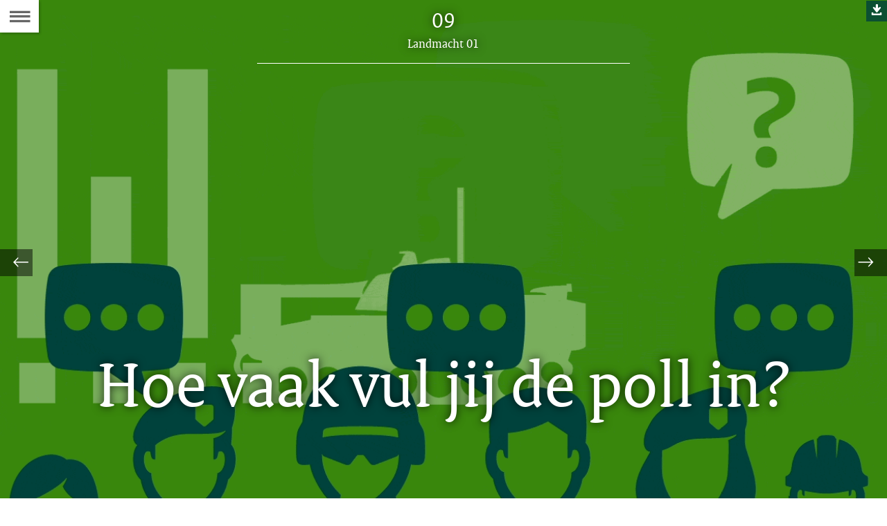

--- FILE ---
content_type: text/html
request_url: https://magazines.defensie.nl/landmacht/2021/01/09_poll_01-2021
body_size: 3963
content:
<!DOCTYPE html><html class="no-js" xml:lang="nl-NL" lang="nl-NL"><head>
  <meta charset="UTF-8">
  <meta property="og:image" content="https://magazines.defensie.nl/binaries/content/gallery/magazines/02-landmacht/2018/01/fotos-poll/header02.gif">
<title>Hoe vaak vul jij de poll in? | 09 | Landmacht</title>
<meta name="DCTERMS.title" content="Hoe vaak vul jij de poll in? - 09 - Landmacht">
<meta property="og:title" content="Hoe vaak vul jij de poll in?">
<meta property="og:type" content="website">
<meta property="og:url" content="https://magazines.defensie.nl/landmacht/2021/01/09_poll_01-2021">
<link rel="canonical" href="/landmacht/2021/01/09_poll_01-2021">
<meta name="viewport" content="width=device-width, initial-scale=1.0">

<meta name="DCTERMS.language" title="XSD.language" content="nl-NL">
      <meta name="DCTERMS.identifier" title="XSD.anyURI" content="https://magazines.defensie.nl/landmacht/2021/01/09_poll_01-2021">

    <meta name="DCTERMS.available" title="DCTERMS.Period" content="start=2021-02-02;">
    <meta name="DCTERMS.modified" title="XSD.dateTime" content="2021-02-02T10:02">
    <meta name="DCTERMS.spatial" title="OVERHEID.Koninkrijksdeel" content="Nederland">
        <meta name="DCTERMS.type" title="RIJKSOVERHEID.Informatietype" content="webpagina">

    <script nonce="NjQ2ZDg0MTZiZDk4NDY0YjlmMGNkMGFmMGQ2M2U2ODc=">
          window.dataLayer = window.dataLayer || [];
          window.dataLayer.push({
            "page_type": "Artikel",
            "ftg_type": "Informatiegever",
            "subjects": "",
            "country": "Nederland",
            "issued": "",
            "last_published": "2021-02-02T13:39:14.720+01:00",
            "update": "2021-02-02T14:05:00.000+01:00",
            "publisher": "",
            "language": "nl-NL",
            "uuid": "ef5b734f-4840-40f7-b7a0-be77852f3f59",
            "search_category": "",
            "search_keyword": "",
            "search_count": ""
          });
        </script>
      <link rel="shortcut icon" href="/binaries/content/assets/magazines/landmacht/iconen/favicon.ico" type="image/x-icon">
<link rel="icon" sizes="192x192" href="/binaries/content/assets/magazines/landmacht/iconen/touch-icon.png">
<link rel="apple-touch-icon" href="/binaries/content/assets/magazines/landmacht/iconen/apple-touch-icon.png">
<link rel="stylesheet" href="/webfiles/1750022674027/magazines-presentation/main.css" type="text/css" media="all">
<link rel="preload" href="/webfiles/1750022674027/magazines-presentation/main.css" as="style">

<link rel="stylesheet" href="/webfiles/1750022674027/magazines-presentation/themes/theme_landmacht.css" type="text/css" media="all">
    </head>

<body class="page-article" data-stats="type:article" data-cookieinfourl="https://magazines.defensie.nl/landmacht/2021/01/09_poll_01-2021/cookies" data-linktrackingtimer="500" data-trackerurl="statistiek.rijksoverheid.nl/piwik/" data-hartbeattrackingtimer="0"> <script nonce="NjQ2ZDg0MTZiZDk4NDY0YjlmMGNkMGFmMGQ2M2U2ODc=">
          (function(window, document, dataLayerName, id) {
            window[dataLayerName]=window[dataLayerName]||[],window[dataLayerName].push({start:(new Date).getTime(),event:"stg.start"});var scripts=document.getElementsByTagName('script')[0],tags=document.createElement('script');
            function stgCreateCookie(a,b,c){var d="";if(c){var e=new Date;e.setTime(e.getTime()+24*c*60*60*1e3),d="; expires="+e.toUTCString()}document.cookie=a+"="+b+d+"; path=/"}
            var isStgDebug=(window.location.href.match("stg_debug")||document.cookie.match("stg_debug"))&&!window.location.href.match("stg_disable_debug");stgCreateCookie("stg_debug",isStgDebug?1:"",isStgDebug?14:-1);
            var qP=[];dataLayerName!=="dataLayer"&&qP.push("data_layer_name="+dataLayerName),isStgDebug&&qP.push("stg_debug");var qPString=qP.length>0?("?"+qP.join("&")):"";
            tags.async=!0,tags.src="//statistiek.rijksoverheid.nl/containers/"+id+".js"+qPString,scripts.parentNode.insertBefore(tags,scripts);
            !function(a,n,i){a[n]=a[n]||{};for(var c=0;c<i.length;c++)!function(i){a[n][i]=a[n][i]||{},a[n][i].api=a[n][i].api||function(){var a=[].slice.call(arguments,0);"string"==typeof a[0]&&window[dataLayerName].push({event:n+"."+i+":"+a[0],parameters:[].slice.call(arguments,1)})}}(i[c])}(window,"ppms",["tm","cm"]);
          })(window, document, 'dataLayer', 'be30e7a1-605a-48e8-86e8-cb0ee71789d8');
        </script><noscript><iframe src="//statistiek.rijksoverheid.nl/containers/be30e7a1-605a-48e8-86e8-cb0ee71789d8/noscript.html" height="0" width="0" style="display:none;visibility:hidden"></iframe></noscript>
      

<div id="skiplinks">
  <a href="#document" class="skiplink" tabindex="1">Ga direct naar de inhoud</a>
  <a href="#toc" class="skiplink action-toc" tabindex="2">Ga naar de inhoudsopgave</a>
</div><div id="viewport">
  <div id="document" tabindex="-1">
  <article class="article-long theme-RO-oranje">
    <header class="article-header article-header-dark has-visual">

      <div class="issue-index">
  <div class="article-rubriek">09</div>
  <p>
    <span class="visuallyhidden">Dit artikel hoort bij:</span>
    <a href="/landmacht/2021/01" class="issue-to-toc" tabindex="4">
      <span class="label">Landmacht 01</span>
    </a>
  </p>
</div><div class="article-title">
        <h1>Hoe vaak vul jij de poll in?</h1>
      </div>
      <figure class="article-header-visual">
          <div class="imgContainer">
              <picture>
                <source srcset="/binaries/content/gallery/magazines/02-landmacht/2018/01/fotos-poll/header02.gif" media="(max-width: 415px)">
                <source srcset="/binaries/content/gallery/magazines/02-landmacht/2018/01/fotos-poll/header02.gif" media="(max-width: 830px)">
                <source srcset="/binaries/content/gallery/magazines/02-landmacht/2018/01/fotos-poll/header02.gif" media="(max-width: 1250px)">
                <img src="/binaries/content/gallery/magazines/02-landmacht/2018/01/fotos-poll/header02.gif" alt="">
              </picture>
              <a class="dlimg" href="/binaries/content/gallery/magazines/02-landmacht/2018/01/fotos-poll/header02.gif?download">Download afbeelding&nbsp;(824 kB)</a>
                </div>
        </figure>
      </header>

    <div class="article-page">
      <section class="article-body" id="content">
        <p><strong>De poll maakt al jaren deel uit van dit e-zine. Veel vragen zijn inmiddels de revue gepasseerd. De redactie heeft onder meer geïnformeerd naar je achtergrond, leesgedrag en leesfrequentie. Ditmaal gaat de vraag over de poll zelf. We zouden namelijk graag&nbsp;weten hoe vaak jij ‘m invult.&nbsp;</strong></p><h4>Hoe vaak vul jij de poll in?</h4><div class="poll">
      <form method="post" novalidate="" action="/landmacht/2021/01/09_poll_01-2021?_hn:type=action&amp;_hn:ref=r10_r1_r1#landmacht-2021-01">
        <input type="hidden" name="_csrf" value="62bf3a36-ee67-4852-b15f-5f2055a5015a"><input type="hidden" name="documentId" value="3cd44447-7acc-4436-83d3-89aec4a41fdf">

        <fieldset>
          <div class="formWrapper">
            <label class="radio">
                  <input type="radio" name="option" value="Nooit. Dit is de eerste keer">
                    Nooit. Dit is de eerste keer</label>
            <label class="radio">
                  <input type="radio" name="option" value="Soms">
                    Soms</label>
            <label class="radio">
                  <input type="radio" name="option" value="Vaak">
                    Vaak</label>
            <label class="radio">
                  <input type="radio" name="option" value="Altijd">
                    Altijd</label>
            <input type="submit" value="Stem">
          </div>
        </fieldset>
      </form>
    </div>
  </section>
    </div>
  </article>

  <footer class="section-full magazine-footer">
  <div class="col-wrapper clearfix">
    <div class="col-small col-left">
      <p>Landmacht 01,
        dinsdag 02 februari 2021</p>

      <p>E-mail:
          <a href="mailto:redactielandmacht@mindef.nl">redactielandmacht@mindef.nl</a>
        </p>
      </div>

    <div class="col-big col-center">
        <p><a href="/landmacht/2021/01/colofon">Colofon</a></p>
        <p>
            <a href="https://www.defensie.nl/actueel/nieuwsbrieven/landmacht">
              Abonneren</a>
          </p>
        <p>
            <a href="/landmacht/2021/01/09_poll_01-2021/cookies">
              Cookies</a>
          </p>
        <p>
            <a href="/landmacht/2021/01/09_poll_01-2021/accessibility">
              Toegankelijkheid</a>
          </p>
        </div>
    <div class="col-small col-right">
        <p>
              Deel dit artikel <a href="https://www.facebook.com/sharer.php?u=https%3A%2F%2Fmagazines.defensie.nl%2Flandmacht%2F2021%2F01%2F09_poll_01-2021"><span class="icon icon-facebook2 social-link"></span><span class="visuallyhidden">Facebook</span></a>
              <a href="https://twitter.com/share?url=https%3A%2F%2Fmagazines.defensie.nl%2Flandmacht%2F2021%2F01%2F09_poll_01-2021&amp;text=Hoe+vaak+vul+jij+de+poll+in%3F%20%23defensie"><span class="icon icon-twitter2 social-link"></span><span class="visuallyhidden">Twitter</span></a>
              <a href="https://www.linkedin.com/shareArticle?mini=true&amp;url=https%3A%2F%2Fmagazines.defensie.nl%2Flandmacht%2F2021%2F01%2F09_poll_01-2021&amp;title=Hoe+vaak+vul+jij+de+poll+in%3F&amp;source=Landmacht&amp;summary="><span class="icon icon-linkedin social-link"></span><span class="visuallyhidden">???footer.linkedin.label???</span></a>
              </p>
          </div>
    </div>
</footer>
</div><section class="main-nav">
  <a href="#toc" class="action-toc toc-toggle" title="Bekijk de inhoudsopgave" tabindex="3">
    <span class="icon icon-menu"></span>
    <span class="visuallyhidden">Naar de Inhoudsopgave</span>
  </a>

  <ul class="toc-nav overthrow" id="toc">
    <li class="visuallyhidden">
      <h2>Inhoudsopgave</h2>
    </li>

    <li>
      <a href="/landmacht" class="toc-item home">
        <span class="icon icon-left-small"></span>
        <span class="icon icon-kiosk"></span>
        <span class="label">Kiosk van Landmacht</span>
      </a>
    </li>
    <li>
        <a href="/landmacht/2021/01" class="toc-item cover">
          <span class="icon icon-left-small"></span>
          <span class="icon icon-cover"></span>
          <span class="label">coverpagina</span>
          <span class="issue-name">Landmacht 01</span>
        </a>
      </li>
    <li>
        <a href="/landmacht/2021/01/01_voorwoord_c-las" class="toc-item">
          <div class="toc-item-visual">
                  <img src="/binaries/small/content/gallery/magazines/02-landmacht/2020/04/column/d190924jd0002.jpg" alt="">
                </div>
              <div class="toc-item-summary">
            <span class="label textcolor-RO-oranje">01</span>
            <h2 class="toc-item-title">Videocolumn C-LAS</h2>
            </div>
        </a>
      </li>
    <li>
        <a href="/landmacht/2021/01/02_oefening-howling-wolf" class="toc-item">
          <div class="toc-item-visual">
                  <img src="/binaries/small/content/gallery/magazines/02-landmacht/2021/01/howling-wolf/20210127jav1057.jpg" alt="">
                </div>
              <div class="toc-item-summary">
            <span class="label textcolor-RO-oranje">02</span>
            <h2 class="toc-item-title">Howling Wolf heeft body</h2>
            </div>
        </a>
      </li>
    <li>
        <a href="/landmacht/2021/01/03_mijn_uitrusting_fennekcommandant" class="toc-item">
          <div class="toc-item-visual">
                  <img src="/binaries/small/content/gallery/magazines/02-landmacht/2017/03/fotos-uitrusting/mijn-uitrusting_nw_.gif" alt="">
                </div>
              <div class="toc-item-summary">
            <span class="label textcolor-RO-oranje">03</span>
            <h2 class="toc-item-title">Mijn Uitrusting – Fennekcommandant</h2>
            </div>
        </a>
      </li>
    <li>
        <a href="/landmacht/2021/01/04_interview-marten-de-boer" class="toc-item">
          <div class="toc-item-visual">
                  <img src="/binaries/small/content/gallery/magazines/02-landmacht/2021/01/interview-marten-de-boer/2020-selectie-afghanistan-27.jpg-.jpg" alt="">
                </div>
              <div class="toc-item-summary">
            <span class="label textcolor-RO-oranje">04</span>
            <h2 class="toc-item-title">‘Jullie hadden hier moeten blijven’</h2>
            </div>
        </a>
      </li>
    <li>
        <a href="/landmacht/2021/01/05_cde_adaptieve-bewegingsbaan" class="toc-item">
          <div class="toc-item-visual">
                  <img src="/binaries/small/content/gallery/magazines/02-landmacht/2018/07/fotos-innovatie-cargo-drones/comp_1.gif" alt="">
                </div>
              <div class="toc-item-summary">
            <span class="label textcolor-RO-oranje">05</span>
            <h2 class="toc-item-title">Survivalrunbaan traint adaptief vermogen</h2>
            </div>
        </a>
      </li>
    <li>
        <a href="/landmacht/2021/01/06_kl_in_t_kort" class="toc-item">
          <div class="toc-item-visual">
                  <img src="/binaries/small/content/gallery/magazines/02-landmacht/2021/01/kl-kort/medaille-litouwen-efp.jpg" alt="">
                </div>
              <div class="toc-item-summary">
            <span class="label textcolor-RO-oranje">06</span>
            <h2 class="toc-item-title">KL in ’t kort</h2>
            </div>
        </a>
      </li>
    <li>
        <a href="/landmacht/2021/01/07_vaandelrubriek_regiment-gnk-troepen" class="toc-item">
          <div class="toc-item-visual">
                  <img src="/binaries/small/content/gallery/magazines/02-landmacht/2019/10/05_vaandelrubriek-fotos/d070614ge2051_filmkorrel-met-stempel.jpg" alt="">
                </div>
              <div class="toc-item-summary">
            <span class="label textcolor-RO-oranje">07</span>
            <h2 class="toc-item-title">Afghanistan op vaandels en standaarden</h2>
            </div>
        </a>
      </li>
    <li>
        <a href="/landmacht/2021/01/08_onderhoud-op-smartphones" class="toc-item">
          <div class="toc-item-visual">
                  <img src="/binaries/small/content/gallery/magazines/02-landmacht/2021/01/roze-lijst-fotos/20201224jad0010.jpg" alt="">
                </div>
              <div class="toc-item-summary">
            <span class="label textcolor-RO-oranje">08</span>
            <h2 class="toc-item-title">Roze lijst krijgt digitaal platform</h2>
            </div>
        </a>
      </li>
    <li>
        <a href="/landmacht/2021/01/09_poll_01-2021" class="toc-item">
          <div class="toc-item-visual">
                  <img src="/binaries/small/content/gallery/magazines/02-landmacht/2018/01/fotos-poll/header02.gif" alt="">
                </div>
              <div class="toc-item-summary">
            <span class="label textcolor-RO-oranje">09</span>
            <h2 class="toc-item-title">Hoe vaak vul jij de poll in?</h2>
            </div>
        </a>
      </li>
    <li>
        <a href="/landmacht/2021/01/10_zhkh-nieuwe-stijl" class="toc-item">
          <div class="toc-item-visual">
                  <img src="/binaries/small/content/gallery/magazines/02-landmacht/2021/01/zhkh-nieuwe-stijl/saker_falcon_d140501zs1177.jpg" alt="">
                </div>
              <div class="toc-item-summary">
            <span class="label textcolor-RO-oranje">10</span>
            <h2 class="toc-item-title">ZHKH nieuwe stijl</h2>
            </div>
        </a>
      </li>
    <li>
        <a href="/landmacht/2021/01/11_clas-infodagen" class="toc-item">
          <div class="toc-item-visual">
                  <img src="/binaries/small/content/gallery/magazines/02-landmacht/2021/01/clas-infodagen/190121_clas_infodagen_32.jpg" alt="">
                </div>
              <div class="toc-item-summary">
            <span class="label textcolor-RO-oranje">11</span>
            <h2 class="toc-item-title">CLAS-Infodagen dit jaar online</h2>
            </div>
        </a>
      </li>
    <li>
        <a href="/landmacht/2021/01/12_personeelsberichten" class="toc-item">
          <div class="toc-item-visual">
                  <img src="/binaries/small/content/gallery/magazines/02-landmacht/2014/01/landmacht-rangen/headerst.gif" alt="header">
                </div>
              <div class="toc-item-summary">
            <span class="label textcolor-RO-oranje">12</span>
            <h2 class="toc-item-title">Personeelsberichten</h2>
            </div>
        </a>
      </li>
    <li>
        <a href="/landmacht/2021/01/colofon" class="toc-item">
          <div class="toc-item-visual"></div>
          <div class="toc-item-summary">
            <h2 class="toc-item-title">Colofon</h2>
            <p></p>
          </div>
        </a>
      </li>
    </ul>
</section>


<div class="siblings">
    <ul class="siblings-list">
      <li class="sibling sibling-previous">
          <a href="/landmacht/2021/01/08_onderhoud-op-smartphones" tabindex="5" class="siblings-link" title="Vorige pagina: Roze lijst krijgt digitaal platform">
            <span class="label-marker"><span class="icon icon-left-light"></span></span>
            <span class="label">Vorige</span>
            <span class="title">Roze lijst krijgt digitaal platform</span>
          </a>
        </li>
      <li class="sibling sibling-next">
          <a href="/landmacht/2021/01/10_zhkh-nieuwe-stijl" tabindex="6" class="siblings-link" title="Volgende pagina: ZHKH nieuwe stijl">
            <span class="label-marker"><span class="icon icon-right-light"></span></span>
            <span class="label">Volgende</span>
            <span class="title">ZHKH nieuwe stijl</span>
          </a>
        </li>
      </ul>
  </div>
</div>
<script src="/webfiles/1750022674027/magazines-behaviour/core.js"></script>



</body></html>

--- FILE ---
content_type: text/css
request_url: https://magazines.defensie.nl/webfiles/1750022674027/magazines-presentation/main.css
body_size: 27692
content:
@font-face{font-family:"ROSans";font-style:normal;font-weight:normal;src:url("../magazines-presentation/fonts/ro-sans.woff") format("opentype"),url("../magazines-presentation/fonts/ro-sans.ttf") format("truetype")}@font-face{font-family:"ROSans";font-style:italic;font-weight:normal;src:url("../magazines-presentation/fonts/ro-sans-italic.woff") format("opentype"),url("../magazines-presentation/fonts/ro-sans-italic.ttf") format("truetype")}@font-face{font-family:"ROSans";font-style:normal;font-weight:bold;src:url("../magazines-presentation/fonts/ro-sans-bold.woff") format("opentype"),url("../magazines-presentation/fonts/ro-sans-bold.ttf") format("truetype")}@font-face{font-family:"ROSerif";font-style:normal;font-weight:normal;src:url("../magazines-presentation/fonts/ro-serif.woff") format("opentype"),url("../magazines-presentation/fonts/ro-serif.ttf") format("truetype")}@font-face{font-family:"ROSerif";font-style:italic;font-weight:normal;src:url("../magazines-presentation/fonts/ro-serif-italic.woff") format("opentype"),url("../magazines-presentation/fonts/ro-serif-italic.ttf") format("truetype")}@font-face{font-family:"ROSerif";font-style:normal;font-weight:bold;src:url("../magazines-presentation/fonts/ro-serif-bold.woff") format("opentype"),url("../magazines-presentation/fonts/ro-serif-bold.ttf") format("truetype")}@font-face{font-family:"RO MagIcons";font-style:normal;font-weight:bold;src:url("../magazines-presentation/fonts/icons/mag-icons-1.2.woff") format("opentype"),url("../magazines-presentation/fonts/icons/mag-icons-1.2.ttf") format("truetype")}.textcolor-theme{color:#01689b}.icon-linkedin:before{font-family:"RO MagIcons";display:inline-block;vertical-align:middle;content:"";speak:none;font-style:normal;font-weight:normal;font-variant:normal;text-transform:none;line-height:1;-webkit-font-smoothing:antialiased;-moz-osx-font-smoothing:grayscale}.icon-facebook2:before{font-family:"RO MagIcons";display:inline-block;vertical-align:middle;content:"";speak:none;font-style:normal;font-weight:normal;font-variant:normal;text-transform:none;line-height:1;-webkit-font-smoothing:antialiased;-moz-osx-font-smoothing:grayscale}.icon-twitter2:before{font-family:"RO MagIcons";display:inline-block;vertical-align:middle;content:"";speak:none;font-style:normal;font-weight:normal;font-variant:normal;text-transform:none;line-height:1;-webkit-font-smoothing:antialiased;-moz-osx-font-smoothing:grayscale}.icon-tumbler2:before{font-family:"RO MagIcons";display:inline-block;vertical-align:middle;content:"";speak:none;font-style:normal;font-weight:normal;font-variant:normal;text-transform:none;line-height:1;-webkit-font-smoothing:antialiased;-moz-osx-font-smoothing:grayscale}.icon-rijksoverheid-leeuw{font-family:"RO MagIcons";font-weight:normal;display:inline-block;vertical-align:middle;content:"";speak:none;-webkit-font-smoothing:antialiased;-moz-osx-font-smoothing:grayscale}.icon-right-small:before{font-family:"RO MagIcons";font-weight:normal;display:inline-block;vertical-align:middle;content:"";speak:none;-webkit-font-smoothing:antialiased;-moz-osx-font-smoothing:grayscale}.icon-left-small:before{font-family:"RO MagIcons";font-weight:normal;display:inline-block;vertical-align:middle;content:"";speak:none;-webkit-font-smoothing:antialiased;-moz-osx-font-smoothing:grayscale}.icon-cross2:before{font-family:"RO MagIcons";font-weight:normal;display:inline-block;vertical-align:middle;content:"";speak:none;-webkit-font-smoothing:antialiased;-moz-osx-font-smoothing:grayscale}.icon-rijksoverheid-zegel{font-family:"RO MagIcons";font-weight:normal;display:inline-block;vertical-align:middle;content:"";speak:none;-webkit-font-smoothing:antialiased;-moz-osx-font-smoothing:grayscale}html{color:#000;background:#fff;font-family:"ROSans",Calibri,Verdana,sans-serif;font-weight:normal;font-style:normal;font-size:100%;-webkit-text-size-adjust:100%;-ms-text-size-adjust:100%;height:100%;min-height:100%}article,aside,details,figcaption,figure,footer,header,hgroup,nav,section{display:block}*{-moz-box-sizing:border-box;-webkit-box-sizing:border-box;box-sizing:border-box}body{position:relative;margin:0;padding:0;min-width:270px;min-height:100%;height:auto;font-size:.875em;line-height:1.5;-webkit-font-smoothing:antialiased;-moz-osx-font-smoothing:grayscale;font-size:100%}@media screen and (min-width: 40em){body{font-size:112.5%;line-height:1.3334}}h1,h2,h3,h4,h5,h6{margin:0;padding:0}h2,h3,h4,h5,h6{font-family:"ROSans",Calibri,Verdana,sans-serif;font-weight:normal;font-style:normal}h1{font-family:"ROSerif",Calibri,Verdana,sans-serif;font-weight:normal;font-style:normal}h1{font-size:2em}p.subheading,.page-article-slide .article-body>h2:first-child{font-family:"ROSans",Calibri,Verdana,sans-serif;font-weight:bold;font-style:normal;font-size:2.0714285714em;line-height:1.01}h2{font-size:2em}h3{font-size:1.6666666667em}h4{font-size:1.3333333333em}h5{font-size:1em}h6{font-size:.67em}p{margin:0 0 1em 0}@media screen and (min-width: 40em){p{margin:0 0 .8889em 0;line-height:1.3125em}}p:last-child{margin-bottom:0}b,strong{font-weight:bold}ins{background:#ff9;color:#333;text-decoration:none}mark{background:#ff0;color:#333;font-style:italic;font-weight:bold}small{font-size:80%}abbr[title]{border-bottom:1px dotted}dfn{font-style:italic}sub,sup{font-size:75%;line-height:0;position:relative;vertical-align:baseline}sup{top:-0.5em}sub{bottom:-0.25em}q{quotes:none}q:before,q:after{content:"";content:none}blockquote{margin:0}blockquote:before{content:open-quote}blockquote:after{content:close-quote}pre,code,kbd,samp{font-family:monospace,monospace;font-size:1em}pre{white-space:pre;white-space:pre-wrap;word-wrap:break-word}hr{display:block;height:1px;border:0;border-top:1px solid #ccc;margin:1em 0;padding:0}.number:before{content:"#"}a:focus{outline:thin dotted}a:hover,a:active{outline:0}#skiplinks .skiplink{position:absolute;z-index:1000;top:0;left:-100%;display:inline-block;padding:.8em 1em;color:#fff;background-color:#000}#skiplinks .skiplink:focus{left:0}a.external:before{font-family:"RO MagIcons";font-weight:normal;display:inline-block;vertical-align:middle;content:"";speak:none;-webkit-font-smoothing:antialiased;-moz-osx-font-smoothing:grayscale;margin-right:2px;font-size:.8125em;text-decoration:none}dl,dd,dt,.menu,ul,ol,li{margin:0;padding:0}nav ul,nav ol{list-style:none;list-style-image:none}dl dt{font-size:1.4em;border-top-width:1px;border-top-style:solid;margin-top:1em;margin-bottom:.25em;line-height:1.5em}@media screen and (min-width: 30em){dl dt{margin-top:1.33333334em;margin-bottom:.5em}}dl dt img{margin-right:1em;max-width:30%}dl dd{font-size:1em}table{border-collapse:collapse;margin:.5em 0 2em 0;min-width:100%;font-family:"ROSans",Calibri,Verdana,sans-serif;font-weight:normal;font-style:normal}table p{color:#000}table caption{margin:1.64em 0 .6em .8em;text-align:left;font-weight:bold}table td,table th{padding:.6em .8em .6em .8em;border-collapse:collapse;line-height:1.5em;vertical-align:top;border-right:2px solid #fff;border-bottom:2px solid #fff;background-color:#e6e6e6;color:#000}table td a.external,table td a:link,table td a:active,table td a:visited,table th a.external,table th a:link,table th a:active,table th a:visited{color:#000}table td:first-child,table th:first-child{border-left:none}table td:last-child,table th:last-child{border-right:none}table th{background-color:#f3f3f3;font-weight:bold;text-align:left}table tr:last-child th,table tr:last-child td{border-bottom:none}table tfoot{font-size:.8em}.scrollcontainer{overflow:auto}.scrollcontainer::-webkit-scrollbar{-webkit-appearance:none;width:11px;height:11px}.scrollcontainer::-webkit-scrollbar-thumb{border-radius:8px;border:2px solid #fff;background-color:#ccccc9}img{border:0;vertical-align:middle;-ms-interpolation-mode:bicubic;max-width:100%;height:auto}figure{margin:0}audio[controls],canvas,video{display:inline-block}blockquote{background:#f3f3f3;border-left:10px solid #ccccc9;margin:2em 0 1em 0;padding:.5em 0 1em .5em;color:#000;clear:both;display:block;width:100%}blockquote:after{content:none}blockquote:before{color:#ccccc9;content:"“";font-size:5em;line-height:0;margin-right:.25em;vertical-align:-0.4em;display:block;margin-top:.15em}blockquote p{margin:0 0 0 1em}blockquote+p .quoteAuthor{color:dimgray;display:block;background:#f3f3f3;border-left:10px solid #ccccc9;margin:-2em 0 1em 0;padding-left:1.5em;padding-bottom:.5em;font-style:italic}blockquote+p .quoteAuthor:before{content:"– "}form{margin:0}fieldset{margin:0;padding:0;border:0}legend{border:0;padding:0;white-space:normal}label{cursor:pointer}button,input,select,textarea{font-family:sans-serif;font-size:100%;margin:0;vertical-align:baseline}button,input{line-height:normal}button::-moz-focus-inner,input::-moz-focus-inner{border:0;padding:0}button::-moz-focus-inner,input::-moz-focus-inner{border:0;padding:0}button,html input[type=button],input[type=reset],input[type=submit]{cursor:pointer;-webkit-appearance:button}[role=button],input[type=reset],input[type=submit],button{position:relative;-webkit-user-select:none;-moz-user-select:none;-ms-user-select:none;-webkit-user-drag:none;-moz-user-drag:none;-ms-user-drag:none}[role=button]:active,input[type=reset]:active,input[type=submit]:active,button:active{top:1px}button[disabled],html input[disabled]{cursor:default}html{-webkit-tap-highlight-color:rgba(0,0,0,.2)}::-moz-selection{background:rgba(0,123,199,.8);color:#fff;text-shadow:none}::-webkit-selection{background:rgba(0,123,199,.8);color:#fff;text-shadow:none}.hidden{display:none !important;visibility:hidden}.visuallyhidden{border:0;clip:rect(0 0 0 0);height:1px;margin:-1px;overflow:hidden;padding:0;position:absolute;width:1px}.visuallyhidden.focusable:active,.visuallyhidden.focusable:focus{clip:auto;height:auto;margin:0;overflow:visible;position:static;width:auto}.invisible{visibility:hidden}.infographic .invisible{visibility:visible}.clearfix:before,.clearfix:after{content:"";display:table}.clearfix:after{clear:both}section:after{content:" ";visibility:hidden;width:0;height:0;display:block;clear:both}code,pre{padding:.2em .6em;border-width:1px;border-style:solid;border-radius:0;font-size:1em;color:#000;background-color:#f3f3f3;border-color:#ccccc9;overflow:auto}pre{white-space:pre;padding:.6em}pre code{padding:0;border:none}code{vertical-align:text-top;word-break:keep-all}.assistive,.paging ul li a span,.paging ul li strong span,.paging h2{position:absolute !important;display:inline-block !important;overflow:hidden;clip:rect(0, 0, 0, 0);margin:-1px;padding:0;width:1px;height:1px;border:0}.section-full{clear:both;width:100%}@media screen and (min-width: 40em){.col-wrapper{width:50%;max-width:680px;padding-left:30px;padding-right:30px;margin:0 auto}}.col-small,.col-big{margin:2em 0 0}.ie7 footer .col-big{width:94%}@media screen and (min-width: 40em){.col-small,.col-big{margin-top:0;float:left}.col-small{width:40%}.col-big{width:100%}}.col-small:first-child{margin-top:0}@media screen and (min-width: 40em){.col-left{margin-left:-40%;padding-right:7.2%}.col-big.col-center{padding-left:40%}.col-right{float:right;margin-right:-40%;padding-left:7.2%}.col-right p:last-child{width:120px}.col-right p:last-child a span{padding-top:10px;margin-left:-5px;margin-right:5px}.magazine-footer .col-right{margin-right:-50%;width:50%}}@media screen and (min-width: 64em){.col-left{margin-left:-40%;padding-right:7.2%}.col-big.col-center{padding-left:40%}.col-right{float:right;margin-right:-40%;padding-left:7.2%}.col-right p:last-child{width:220px}.col-right p:last-child a span{margin-top:-10px;padding-left:10px;margin-right:5px}.magazine-footer .col-right{margin-right:-50%;width:50%}}#viewport{position:relative;width:100%;height:100%;max-width:100%;min-height:100%;z-index:10;left:0px;top:0px;right:0px;bottom:0px}#document{height:100%}.nav-hide #viewport,.nav-show #viewport,.nav-loaded #viewport{overflow:hidden}.main-nav{display:block;position:relative;width:auto;height:auto;padding:0}.js .main-nav{display:none}.nav-hide .main-nav,.nav-loaded .main-nav{display:block;height:100%;max-height:100%;position:fixed;z-index:100;top:0;left:-250px;width:250px;transition:all .4s}@media screen and (min-width: 30em){.nav-hide .main-nav,.nav-loaded .main-nav{left:-50%;width:50%}}.nav-show .main-nav{left:0;transition:all .4s}.nav-hide #document,.nav-loaded #document{display:block;position:relative;left:0}@media screen and (min-width: 30em){.nav-hide #document,.nav-loaded #document{transition:all .4s}}.nav-show #document{left:50%}@media screen and (min-width: 30em){.nav-show #document{transition:all .4s}}.nav-show #document a{cursor:default !important;-ms-pointer-events:none}.nav-loaded .toc-toggle{display:block;position:absolute;top:0;left:100%;width:1.5em;min-width:56px;min-height:43px;padding:.15em 0;font-size:1.5625em;color:#666;background:#fff;text-decoration:none;text-align:center;-webkit-tap-highlight-color:rgba(0,0,0,.1);-webkit-box-shadow:2px 2px 3px rgba(0,0,0,.2);box-shadow:2px 2px 3px rgba(0,0,0,.2)}.no-boxshadow .nav-loaded .toc-toggle{border-right:1px solid #999;border-bottom:1px solid #999}.nav-loaded .toc-toggle:active,.nav-loaded .toc-toggle:hover,.nav-loaded .toc-toggle:focus{color:#01689b}.nav-loaded .toc-toggle .icon-menu:before{font-family:"RO MagIcons";font-weight:normal;display:inline-block;vertical-align:middle;content:"";speak:none;-webkit-font-smoothing:antialiased;-moz-osx-font-smoothing:grayscale}.no-js .toc-toggle .icon{display:none}.no-js .toc-toggle .visuallyhidden{border:none;clip:auto;height:auto;margin:0;overflow:visible;padding:0;position:relative;width:auto}.ie7 .toc-toggle{padding-bottom:0px}.toc-nav{position:relative;display:block;list-style:none;margin:0;padding:0 0 5em 0;height:100%;overflow:auto}.overthrow-enabled .toc-nav{display:block;max-height:100%;-webkit-overflow-scrolling:touch}.toc-nav li{position:relative;display:block;list-style:none}.toc-nav .toc-item:visited,.toc-nav .toc-item:link,.toc-nav .toc-item{display:block;padding:0;color:#000;background-color:#fff;text-decoration:none;border-right:1px solid #e6e6e6;border-bottom:1px solid #e6e6e6}.toc-nav .toc-item:visited .label,.toc-nav .toc-item:link .label,.toc-nav .toc-item .label{display:block;font-size:.8em;text-transform:uppercase}.toc-nav .toc-item:visited .icon-kiosk:before,.toc-nav .toc-item:link .icon-kiosk:before,.toc-nav .toc-item .icon-kiosk:before{font-family:"RO MagIcons";font-weight:normal;display:inline-block;vertical-align:middle;content:"";speak:none;-webkit-font-smoothing:antialiased;-moz-osx-font-smoothing:grayscale}.toc-nav .toc-item:visited .icon-cover:before,.toc-nav .toc-item:link .icon-cover:before,.toc-nav .toc-item .icon-cover:before{font-family:"RO MagIcons";font-weight:normal;display:inline-block;vertical-align:middle;content:"";speak:none;-webkit-font-smoothing:antialiased;-moz-osx-font-smoothing:grayscale}.toc-nav .toc-item:visited .icon-kiosk,.toc-nav .toc-item:visited .icon-cover,.toc-nav .toc-item:link .icon-kiosk,.toc-nav .toc-item:link .icon-cover,.toc-nav .toc-item .icon-kiosk,.toc-nav .toc-item .icon-cover{font-size:2.5em;margin-left:-0.3em}.no-js .toc-nav .toc-item:visited .icon-kiosk,.no-js .toc-nav .toc-item:visited .icon-cover,.no-js .toc-nav .toc-item:link .icon-kiosk,.no-js .toc-nav .toc-item:link .icon-cover,.no-js .toc-nav .toc-item .icon-kiosk,.no-js .toc-nav .toc-item .icon-cover{display:none}.toc-nav .toc-item:visited.home,.toc-nav .toc-item:link.home,.toc-nav .toc-item.home{padding:1em;color:#f9e11e;background-color:#01689b;-webkit-font-smoothing:antialiased}.toc-nav .toc-item:visited.home:hover,.toc-nav .toc-item:link.home:hover,.toc-nav .toc-item.home:hover{color:#fff}.toc-nav .toc-item:visited.home:focus .icon,.toc-nav .toc-item:visited.home:focus .issue-name,.toc-nav .toc-item:visited.home:focus .label,.toc-nav .toc-item:link.home:focus .icon,.toc-nav .toc-item:link.home:focus .issue-name,.toc-nav .toc-item:link.home:focus .label,.toc-nav .toc-item.home:focus .icon,.toc-nav .toc-item.home:focus .issue-name,.toc-nav .toc-item.home:focus .label{color:#fff}@media screen and (min-width: 40em){.toc-nav .toc-item:visited.home,.toc-nav .toc-item:link.home,.toc-nav .toc-item.home{padding:.8889em}}.toc-nav .toc-item:visited.home .label,.toc-nav .toc-item:link.home .label,.toc-nav .toc-item.home .label{display:inline-block}.toc-nav .toc-item:visited.cover,.toc-nav .toc-item:link.cover,.toc-nav .toc-item.cover{padding:1em;color:#01689b;background-color:#f9e11e;-webkit-font-smoothing:antialiased;-webkit-box-shadow:none;box-shadow:none}@media screen and (min-width: 40em){.toc-nav .toc-item:visited.cover,.toc-nav .toc-item:link.cover,.toc-nav .toc-item.cover{padding:.8889em}}.toc-nav .toc-item:visited.cover:hover,.toc-nav .toc-item:link.cover:hover,.toc-nav .toc-item.cover:hover{color:#42145f}.toc-nav .toc-item:visited.cover:focus .icon,.toc-nav .toc-item:visited.cover:focus .issue-name,.toc-nav .toc-item:visited.cover:focus .label,.toc-nav .toc-item:link.cover:focus .icon,.toc-nav .toc-item:link.cover:focus .issue-name,.toc-nav .toc-item:link.cover:focus .label,.toc-nav .toc-item.cover:focus .icon,.toc-nav .toc-item.cover:focus .issue-name,.toc-nav .toc-item.cover:focus .label{color:#42145f}.toc-nav .toc-item:visited.cover .label,.toc-nav .toc-item:link.cover .label,.toc-nav .toc-item.cover .label{display:inline-block}@media screen and (min-width: 30em){.toc-nav .toc-item:visited.cover .icon,.toc-nav .toc-item:link.cover .icon,.toc-nav .toc-item.cover .icon{float:left}.toc-nav .toc-item:visited.cover .icon-left-small,.toc-nav .toc-item:link.cover .icon-left-small,.toc-nav .toc-item.cover .icon-left-small{margin-top:1.5em}.toc-nav .toc-item:visited.cover .icon-cover,.toc-nav .toc-item:link.cover .icon-cover,.toc-nav .toc-item.cover .icon-cover{margin-top:.25em}}.toc-nav .toc-item:visited.cover .issue-name,.toc-nav .toc-item:link.cover .issue-name,.toc-nav .toc-item.cover .issue-name{font-family:"ROSerif",Calibri,Verdana,sans-serif;font-weight:normal;font-style:normal;font-size:2.25em;display:block}@media screen and (min-width: 30em){.toc-nav .toc-item:visited.cover .issue-name,.toc-nav .toc-item:link.cover .issue-name,.toc-nav .toc-item.cover .issue-name{font-size:2em;margin-left:1.9375em}}.toc-nav .toc-item:hover,.toc-nav .toc-item:focus{color:#01689b}@media screen and (min-width: 30em){.no-touchevents.csstransforms3d .toc-nav .toc-item:hover .toc-item-visual,.no-touchevents.csstransforms3d .toc-nav .toc-item:focus .toc-item-visual{-webkit-transform:translate3d(-30%, 0, 0);-ms-transform:translate3d(-30%, 0, 0);transform:translate3d(-30%, 0, 0)}.no-touchevents.csstransforms3d .toc-nav .toc-item:hover .toc-item-summary,.no-touchevents.csstransforms3d .toc-nav .toc-item:focus .toc-item-summary{-webkit-transform:translate3d(-10%, 0, 0);-ms-transform:translate3d(-10%, 0, 0);transform:translate3d(-10%, 0, 0)}}.toc-item-visual{display:block;margin:0 0 1em 0}.js .toc-item-visual{display:none}.toc-item-visual img{width:100%;max-width:100%}@media screen and (min-width: 30em){.toc-item-visual{vertical-align:top;width:30%;max-width:150px;margin-bottom:0}.js .toc-item-visual{display:inline-block}}.toc-item-summary{padding:1em 4%}@media screen and (min-width: 40em){.toc-item-summary{padding:.8889em 4%}}@media screen and (min-width: 30em){.toc-item-summary{display:inline-block;vertical-align:top;width:65%}}.toc-item-summary .label{display:block;margin:0 0 .9em 0;font-size:.8em;text-transform:uppercase}@media screen and (min-width: 40em){.toc-item-summary .label{margin:0 0 .8em 0}}.toc-item-summary .toc-item-title{font-family:"ROSerif",Calibri,Verdana,sans-serif;font-weight:bold;font-style:normal;font-size:1.5em;line-height:1;margin-bottom:.6em}@media screen and (min-width: 40em){.toc-item-summary .toc-item-title{margin-bottom:.53333334em}}.toc-item-summary p{font-family:"ROSerif",Calibri,Verdana,sans-serif;font-weight:normal;font-style:normal;font-size:.8em;line-height:1.2;margin:0}html.fixWindow{overflow:hidden;position:fixed;width:100%;height:100%}html.fixWindow body{overflow:hidden;position:fixed;width:100%;min-height:100%}#search-form .searchFormWrapper{position:relative;overflow:hidden}#search-form .searchFormWrapper.loaded{transition:all .4s}#search-form .searchFormWrapper label{border:0 none;clip:rect(0px, 0px, 0px, 0px);display:inline-block !important;height:1px;margin:-1px;overflow:hidden;padding:0;position:absolute !important;width:1px}#search-form .searchFormWrapper input[type=text]{width:100%;height:44px;margin:0;border:1px solid #e1e1e1;padding:8px 76px 5px 10px}#search-form .searchFormWrapper button[type=submit]{position:absolute;right:0px;top:0px;margin:0;border:1px solid #01689b;background-color:#01689b;width:46px;height:44px;text-indent:-9999px;border:none}#search-form .searchFormWrapper button[type=submit]:before{font-family:"RO MagIcons";font-weight:normal;display:inline-block;vertical-align:middle;content:"";speak:none;-webkit-font-smoothing:antialiased;-moz-osx-font-smoothing:grayscale;position:absolute;text-indent:0;left:11px;top:10px;display:block;color:#fff;font-size:22px}#search-form .searchFormWrapper button[type=submit]:hover:before{color:#01689b}#search-form .searchFormWrapper .clearFieldWrapper{margin:0;padding:0;display:inline-block;width:100%;height:100%;position:relative}#search-form .searchFormWrapper .clearFieldWrapper input::-ms-clear{display:none}#search-form .searchFormWrapper .clearFieldWrapper .clearField{display:none;position:absolute;line-height:1.1em;font-size:1.1em;width:45px;height:100%;right:46px;top:0px;margin:0 0 0 0;cursor:pointer;overflow:hidden;background-color:rgba(0,0,0,0);border:none;padding:100px 0 0 0}#search-form .searchFormWrapper .clearFieldWrapper .clearField:before{font-family:"RO MagIcons";font-weight:normal;display:inline-block;vertical-align:middle;content:"";speak:none;-webkit-font-smoothing:antialiased;-moz-osx-font-smoothing:grayscale;margin:-177px 0 0 5px}#search-form .searchFormWrapper .clearFieldWrapper .clearField.active{display:block}.results .noresults{padding:15px}.results a{color:#000;text-decoration:none;width:100%;display:table;margin:10px 0 0 0;height:120px}@media screen and (min-width: 40em){.results a{padding:0 0 0 10px}}.results a:nth-child(even){background-color:#f3f3f3}.results a .visual{display:none;width:20%;background-size:cover}@media screen and (min-width: 40em){.results a .visual{display:table-cell}}.results a .resultItem{display:table-cell;width:100%;padding:15px 15px 15px 15px}@media screen and (min-width: 40em){.results a .resultItem{padding:15px 15px 15px 20px;width:80%}.results a .resultItem:only-child{padding-left:calc(20% + 20px)}}.results a h3{font-family:"ROSerif",Calibri,Verdana,sans-serif;width:100%;font-size:1.3em;line-height:1.1em;margin:0 0 5px 0}.results a p{font-family:"ROSerif",Calibri,Verdana,sans-serif;width:100%;margin:0;padding:0 0 5px 0;font-size:.9375em;line-height:1.2em}.results a p.meta{color:#535353;font-size:.8em}#search-overlay{background:rgba(0,0,0,.8);position:fixed;left:0px;top:0px;width:100%;height:100vh;z-index:9998;display:none;opacity:0;transition:opacity .4s;overflow-y:hidden}#search-overlay.overlayActive{display:block}#search-overlay.overlayVisible{opacity:1;transition:opacity .4s}#search-modal{background-color:#fff;position:fixed;left:0%;top:20px;width:100%;max-width:800px;height:0px;overflow:hidden;transition:height .5s;z-index:9998}@media screen and (min-width: 40em){#search-modal{top:50px}}#search-modal.modalVisible{height:100%;transition:height .5s}#search-modal #searchResultsWrapper{overflow-y:auto;height:calc(100% - 70px);margin-top:70px}@media screen and (min-width: 40em){#search-modal #searchResultsWrapper{height:calc(100% - 45px);margin-top:45px}}#close-overlay{position:absolute;top:0;right:0;margin:0;background-color:rgba(0,0,0,0);width:40px;height:45px;border:none;overflow:hidden;font-size:1.4em;line-height:1.4em}#close-overlay:before{font-family:"RO MagIcons";font-weight:normal;display:inline-block;vertical-align:middle;content:"";speak:none;-webkit-font-smoothing:antialiased;-moz-osx-font-smoothing:grayscale;vertical-align:baseline}.resultPage{background-color:#01689b}.resultPage .article-title{margin:0;padding:2em 10px 20px}@media screen and (min-width: 40em){.resultPage .article-title{padding:1.44444em 20px 20px}}.resultPage .searchResults{background-color:#fff;width:100%;min-height:200px;margin:30px 0 0 0;display:inline-block}.resultPage .searchResults .search{max-width:800px;margin:20px auto 20px auto}.resultPage .searchResults .results{max-width:800px;margin:0 auto 20px auto}.resultPage .searchResults .paging{max-width:800px;margin:0 auto}.page-article #search-form .searchFormWrapper,.page-article-slide #search-form .searchFormWrapper,.page-cover #search-form .searchFormWrapper{padding:0;position:fixed;top:50px;z-index:9999;width:56px;max-width:450px;left:0;box-shadow:1px 1px 1px rgba(0,0,0,.2)}.page-article #search-form .searchFormWrapper button[type=submit],.page-article-slide #search-form .searchFormWrapper button[type=submit],.page-cover #search-form .searchFormWrapper button[type=submit]{background-color:#fff;width:56px;height:44px}.page-article #search-form .searchFormWrapper button[type=submit]:before,.page-article-slide #search-form .searchFormWrapper button[type=submit]:before,.page-cover #search-form .searchFormWrapper button[type=submit]:before{left:16px;color:#666}.page-article #search-form .searchFormWrapper button[type=submit]:hover:before,.page-article-slide #search-form .searchFormWrapper button[type=submit]:hover:before,.page-cover #search-form .searchFormWrapper button[type=submit]:hover:before{color:#01689b}.page-article #search-form .searchFormWrapper button[type=submit]:focus:before,.page-article-slide #search-form .searchFormWrapper button[type=submit]:focus:before,.page-cover #search-form .searchFormWrapper button[type=submit]:focus:before{color:#01689b}.page-article.nav-show #search-form .searchFormWrapper,.page-article-slide.nav-show #search-form .searchFormWrapper,.page-cover.nav-show #search-form .searchFormWrapper{left:250px}@media screen and (min-width: 30em){.page-article.nav-show #search-form .searchFormWrapper,.page-article-slide.nav-show #search-form .searchFormWrapper,.page-cover.nav-show #search-form .searchFormWrapper{left:50%}}.no-js .page-article #search-form .searchFormWrapper,.no-js .page-article-slide #search-form .searchFormWrapper,.no-js .page-cover #search-form .searchFormWrapper{width:100%;top:5px}.no-js .page-article #search-form .searchFormWrapper button[type=submit],.no-js .page-article-slide #search-form .searchFormWrapper button[type=submit],.no-js .page-cover #search-form .searchFormWrapper button[type=submit]{background-color:#01689b;width:46px;height:44px}.no-js .page-article #search-form .searchFormWrapper button[type=submit]:before,.no-js .page-article-slide #search-form .searchFormWrapper button[type=submit]:before,.no-js .page-cover #search-form .searchFormWrapper button[type=submit]:before{left:11px;color:#fff}.page-article .searchBarOpen #search-form .searchFormWrapper,.page-article-slide .searchBarOpen #search-form .searchFormWrapper,.page-cover .searchBarOpen #search-form .searchFormWrapper{width:86%;transition:width .4s}@media screen and (min-width: 40em){.page-article .searchBarOpen #search-form .searchFormWrapper,.page-article-slide .searchBarOpen #search-form .searchFormWrapper,.page-cover .searchBarOpen #search-form .searchFormWrapper{width:100%}}.page-article .searchBarOpen #search-form .searchFormWrapper button[type=submit],.page-article-slide .searchBarOpen #search-form .searchFormWrapper button[type=submit],.page-cover .searchBarOpen #search-form .searchFormWrapper button[type=submit]{background-color:#01689b;width:46px;height:44px}.page-article .searchBarOpen #search-form .searchFormWrapper button[type=submit]:before,.page-article-slide .searchBarOpen #search-form .searchFormWrapper button[type=submit]:before,.page-cover .searchBarOpen #search-form .searchFormWrapper button[type=submit]:before{left:11px;color:#fff}.page-article .closeSearchBar #search-form .searchFormWrapper,.page-article-slide .closeSearchBar #search-form .searchFormWrapper,.page-cover .closeSearchBar #search-form .searchFormWrapper{transition:all .4s}.kiosk .search{background-color:#01689b;display:inline-block;width:100%;margin:-50px 0 30px 0}.kiosk .search #search-form .searchFormWrapper{position:relative;left:auto;top:auto;margin:40px auto 40px 0;max-width:560px;width:84%}@media screen and (min-width: 40em){.kiosk .search #search-form .searchFormWrapper{margin:40px auto 40px auto;width:100%}}.kiosk .search #search-form .searchFormWrapper button[type=submit]{background-color:#01689b;width:46px;height:44px}.kiosk .search #search-form .searchFormWrapper button[type=submit]:before{left:11px;color:#fff}.kiosk .search #search-form .searchFormWrapper button[type=submit]:hover:before{color:#fff}.kiosk #search-modal{position:fixed;top:0;right:0;left:0;margin-right:auto;margin-left:auto;overflow:hidden}.kiosk #search-modal #searchResultsWrapper{height:calc(100% - 65px);margin-top:65px}.kiosk #search-modal #searchResultsWrapper .results{margin:10px 0 15px 0}@media screen and (min-width: 40em){.kiosk #search-modal #searchResultsWrapper .results{margin:20px 0 15px 0}}@media print{html{position:relative;overflow:visible;width:100%;height:auto !important}body{position:relative;overflow:visible;width:100%;height:auto !important}#close-overlay{display:none}#search-form .searchFormWrapper{display:none}#search-overlay{height:100% !important}#search-modal{top:0px;max-height:100% !important}}body:after{content:"mobile";display:none}.cover{position:relative}.cover-header{position:absolute;z-index:10;top:0;left:0;width:100%;min-height:90px}.cover-header .logo{display:block;width:30%;height:auto;min-width:132px;max-width:211px;max-height:89px;position:relative;left:50%;margin:0 0 0 -22px}.cover-header .logo img{max-height:89px;width:100%}.cover-header h1{margin-top:0px;text-shadow:1px 1px 2px rgba(0,0,0,.4)}.cover-header h2{text-shadow:1px 1px 2px rgba(0,0,0,.4);text-align:center;font-size:1em;margin-top:20px}@media screen and (min-width: 20em){.cover-header h2{font-size:1.2em}}@media screen and (min-width: 30em){.cover-header h2{font-size:1.6em}}@media screen and (min-width: 40em){.cover-header h2{font-size:1.8em}}@media screen and (min-width: 64em){.cover-header h2{font-size:2em}}.cover-header .issue-title{text-align:center;padding:20px 55px 0 55px;font-size:8vw;line-height:8vw}@media screen and (min-width: 30em){.cover-header .issue-title{font-size:7.5vw;line-height:7.5vw}}@media screen and (min-width: 40em){.cover-header .issue-title{font-size:7vw;line-height:7vw}}@media screen and (min-width: 64em){.cover-header .issue-title{font-size:6vw;line-height:6vw}}@media screen and (min-width: 80em){.cover-header .issue-title{font-size:6vw;line-height:6vw}}@media screen and (min-width: 100em){.cover-header .issue-title{font-size:5.5vw;line-height:5.5vw}}@media screen and (min-width: 64em){.js .cover-header{width:66.666%}}@media screen and (min-width: 64em){.js .cover-header.hotspot{width:100%}}.cover-headlines{margin:0;padding:0;width:100%;clear:none;float:none}.cover-headlines:after{display:table;clear:both;content:""}.cover-footer{clear:both;padding:1em 6%;font-family:"ROSerif",Calibri,Verdana,sans-serif;font-weight:normal;font-style:normal;color:#fff}@media screen and (min-width: 30em){.cover-footer{padding-left:3%;padding-right:3%}}@media screen and (min-width: 40em){.cover-footer{padding:.8889em 4%}}.cover-footer:after{content:" ";visibility:hidden;width:0;height:0;display:block;clear:both}.cover-footer p{float:left;width:100%;margin-bottom:.5em}.cover-footer p+p{font-size:.875em;text-align:right}@media screen and (min-width: 40em){.cover-footer p{margin-bottom:.4444em}}@media screen and (min-width: 64em){.cover-footer p{width:46%}.cover-footer p+p{float:right}}.headline{position:relative;width:100%;background-color:#0c9;color:#fff;background-color:#000}.headline .link:visited,.headline .link:link,.headline .link{z-index:10;display:block;padding:0;color:#fff;text-align:left;text-decoration:none;text-shadow:1px 1px 1px rgba(0,0,0,.4)}.headline .link:visited:hover .full,.headline .link:visited:focus .full,.headline .link:link:hover .full,.headline .link:link:focus .full,.headline .link:hover .full,.headline .link:focus .full{color:#01689b}.headline.headline-light .link{color:#fff}.headline.headline-dark .link{color:#000;text-shadow:1px 1px 1px hsla(0,0%,100%,.4)}.headline.headline-dark .link h2{text-shadow:1px 1px 1px hsla(0,0%,100%,.4)}.headline img{width:100%}.headline .header{padding:0 6%;position:absolute;top:50%}.headline .header .sub{font-family:"ROSerif",Calibri,Verdana,sans-serif;font-weight:bold;font-style:normal;font-size:1.125em;line-height:1;margin-bottom:.1em;color:#fff}@media screen and (min-width: 30em){.headline .header .sub{font-size:1.5em}}.headline .header .full{font-family:"ROSerif",Calibri,Verdana,sans-serif;font-weight:bold;font-style:normal;font-size:1.75em;line-height:1;margin-bottom:.6em;margin-top:0;-webkit-transition:color .2s ease-in-out;transition:color .2s ease-in-out}@media screen and (min-width: 30em){.headline .header .full{font-size:2.5em;min-height:2em}}@media screen and (min-width: 40em){.headline .header .full{min-height:0}}.headline .teaser{padding:0 6% 1em;font-family:"ROSerif",Calibri,Verdana,sans-serif;font-weight:normal;font-style:normal;font-size:1em;position:absolute;top:75%}@media screen and (min-width: 40em){.headline .teaser{top:60%}}.headline .readmore{color:#fff;padding:0 6%;font-family:"ROSans",Calibri,Verdana,sans-serif;font-weight:normal;font-style:italic;font-size:1em;position:absolute;bottom:20px}.headline .readmore:hover{color:#01689b}@media screen and (min-width: 40em){.headline .readmore{bottom:10%}}@media screen and (min-width: 30em){.headline .readmore{font-size:1.25em}}.js .headline{padding-top:40%;background-position:center center;background-size:contain;background-size:cover;background-repeat:no-repeat}.js .headline .link:visited,.js .headline .link:link,.js .headline .link{padding:2em 6%}@media screen and (min-width: 20em){.js .headline .link:visited,.js .headline .link:link,.js .headline .link{padding:1.7778em 6%;position:relative}}@media screen and (min-width: 40em){.js .headline .link:visited,.js .headline .link:link,.js .headline .link{padding:1.7778em 6%;position:relative}}@media screen and (min-width: 64em){.js .headline .link:visited,.js .headline .link:link,.js .headline .link{position:absolute;left:0;bottom:0}}@media screen and (min-width: 30em){.js .headline:first-child .link{max-width:80%;padding-left:3%;padding-right:3%}}@media screen and (min-width: 40em){.js .headline:first-child .link{padding-left:6%;padding-right:6%}}.js .headline+.headline{padding-top:35%}.js .headline img{float:none;margin-right:0}.js .headline .header{padding:0;margin:0;position:static}.js .headline .header .sub{font-family:"ROSerif",Calibri,Verdana,sans-serif;font-weight:bold;font-style:normal;font-size:1.125em;line-height:1;margin-bottom:.1em}@media screen and (min-width: 30em){.js .headline .header .sub{font-size:1.5em}}@media screen and (min-width: 40em){.js .headline .header .sub{margin-bottom:.1017em}}.js .headline .header .full{font-family:"ROSerif",Calibri,Verdana,sans-serif;font-weight:bold;font-style:normal;font-size:1.75em;line-height:1;margin-bottom:.6025em;margin-top:0;clear:both}@media screen and (min-width: 30em){.js .headline .header .full{font-size:2.5em;min-height:2em}}@media screen and (min-width: 40em){.js .headline .header .full{min-height:0}}.js .headline:first-child .header .full{font-size:2.5em}@media screen and (min-width: 30em){.js .headline:first-child .header .full{font-size:3.75em;min-height:0}}.js .headline .teaser{padding:0;font-family:"ROSerif",Calibri,Verdana,sans-serif;font-weight:normal;font-style:normal;font-size:1em;position:static}.js .headline .readmore{font-family:"ROSans",Calibri,Verdana,sans-serif;font-weight:normal;font-style:italic;font-size:1em;padding:0;margin:0;position:static}@media screen and (min-width: 30em){.js .headline .readmore{font-size:1.25em;line-height:1.5em}}.js .headline .readmore .icon-readmore:before{font-family:"RO MagIcons";font-weight:normal;display:inline-block;vertical-align:middle;content:"";speak:none;-webkit-font-smoothing:antialiased;-moz-osx-font-smoothing:grayscale;font-style:normal;font-weight:normal;font-variant:normal;text-transform:none}.js .headline .readmore .icon-video:before{font-family:"RO MagIcons";font-weight:normal;display:inline-block;vertical-align:middle;content:"";speak:none;-webkit-font-smoothing:antialiased;-moz-osx-font-smoothing:grayscale;font-style:normal;font-weight:normal;font-variant:normal;text-transform:none}@media only screen and (min-width: 40em){body:after{content:"tablet";display:none}.js .headline{width:100%;float:left;padding-top:40%}.js .headline+.headline{width:50%;float:left;clear:both;padding-top:15%}.js .headline+.headline+.headline{clear:none}}@media only screen and (min-width: 64em){body:after{content:"widescreen";display:none}.js .headline{width:66.666%;height:644px;max-height:644px;position:relative;padding-top:52%}.js .headline+.headline{width:33.333%;padding-top:26%;clear:none;height:322px;max-height:322px}.js .headline a{position:absolute;left:0;bottom:0}}.article{width:auto;margin:0 auto}.article-header{position:relative;padding:1px 0 0 0;margin:0 0 -7px 0}.article-header.article-header-dark{color:#fff;text-shadow:1px 1px 2px rgba(0,0,0,.4)}.no-textshadow .article-header.article-header-dark .article-rubriek,.no-textshadow .article-header.article-header-dark .issue-index p,.no-textshadow .article-header.article-header-dark h1{text-shadow:none}.article-header.article-header-dark .issue-index{border-bottom:1px solid #fff}.article-header.article-header-light{color:#000;background-color:#fff;text-shadow:1px 1px 2px hsla(0,0%,100%,.4)}.no-textshadow .article-header.article-header-light .article-rubriek,.no-textshadow .article-header.article-header-light .issue-index p,.no-textshadow .article-header.article-header-light h1{text-shadow:none}.article-header.article-header-light .issue-index{border-bottom:1px solid #000}.page-cover .article-header.article-header-dark,.page-onepage .article-header.article-header-dark,.page-article-slide .article-header.article-header-dark{text-shadow:0px 0px 13px rgba(0,0,0,.8)}.page-cover .article-header.article-header-light,.page-onepage .article-header.article-header-light,.page-article-slide .article-header.article-header-light{text-shadow:1px 1px 2px hsla(0,0%,100%,.8)}.article-long .article-header.article-header-dark.has-visual{text-shadow:0px 0px 13px rgba(0,0,0,.8)}.article-long .article-header.article-header-light.has-visual{text-shadow:1px 1px 2px hsla(0,0%,100%,.8)}.article-header-dark.article-header-contrast{background-color:rgba(0,0,0,.5)}.article-header-light.article-header-contrast{background-color:hsla(0,0%,100%,.5)}.article-header-dark.article-header-blank{background-color:rgba(0,0,0,0);text-shadow:1px 1px 3px rgba(0,0,0,.4)}.article-header-dark.article-header-blank .issue-index{text-shadow:1px 1px 1px rgba(0,0,0,.4)}.article-header-light.article-header-blank{background-color:rgba(0,0,0,0);text-shadow:1px 1px 3px hsla(0,0%,100%,.4)}.article-header-light.article-header-blank .issue-index{text-shadow:1px 1px 1px hsla(0,0%,100%,.4)}.article-header-visual{display:block;margin:0 auto}.article-header-visual img{width:100%;max-width:none;height:auto !important}.article-title{position:relative;display:block;width:100%;margin:10em 0 5em 0;padding:1em 8%}@media screen and (min-width: 40em){.article-title{margin:8.8889em 0 4.4444445em 0}}.js .article-long .article-title.has-visual{display:none}.js .article-long .article-title.positioned,.article-title.positioned{display:block;position:absolute;z-index:1;bottom:15%;left:0;margin-top:0;margin-bottom:0}.article-title h1{font-family:"ROSerif",Calibri,Verdana,sans-serif;font-weight:normal;font-style:normal;font-weight:normal;font-size:8vw;line-height:1.1;text-align:center}@media screen and (min-width: 30em){.article-title h1{font-size:9vw}}@media screen and (min-width: 40em){.article-title h1{font-size:8.5vw}}@media screen and (min-width: 64em){.article-title h1{font-size:8vw}}@media screen and (min-width: 80em){.article-title h1{font-size:7.5vw}}@media screen and (min-width: 100em){.article-title h1{font-size:6vw}}.js .article-long .article-title.hotspot{bottom:0%;top:0%;position:relative}@media screen and (min-width: 40em){.js .article-long .article-title.hotspot{position:relative}}@media screen and (min-width: 64em){.js .article-long .article-title.hotspot{position:absolute;margin-top:10%}}.js .article-long .article-title.hotspot h1{width:100%;text-align:center;margin-left:auto;margin-right:auto}@media screen and (min-width: 64em){.js .article-long .article-title.hotspot h1.font-size-large{font-size:5em}.js .article-long .article-title.hotspot h1.font-size-medium{font-size:3.75em}.js .article-long .article-title.hotspot h1.font-size-small{font-size:1.6666666667em}.js .article-long .article-title.hotspot h1.half{margin-left:auto;margin-right:auto;text-align:left}}@media screen and (min-width: 64em){.js .article-long .article-title.hotspot.top-center{margin-top:7%}.js .article-long .article-title.hotspot.top-center h1{width:78%;text-align:left}.js .article-long .article-title.hotspot.top-center h1.half{width:50%}.js .article-long .article-title.hotspot.top-left{margin-top:7%}.js .article-long .article-title.hotspot.top-left h1{text-align:left;width:100%}.js .article-long .article-title.hotspot.top-left h1.half{width:50%;margin-left:0px}.js .article-long .article-title.hotspot.top-right{margin-top:7%}.js .article-long .article-title.hotspot.top-right h1{text-align:left;margin-right:inherit;width:66%;margin-left:auto}.js .article-long .article-title.hotspot.top-right h1.half{width:50%;margin-left:auto}.js .article-long .article-title.hotspot.center-center{bottom:0%;top:0%;margin-top:26%;display:table}.js .article-long .article-title.hotspot.center-center h1{text-align:left;padding-left:17%;display:table-cell;vertical-align:middle;padding-right:17%}.js .article-long .article-title.hotspot.center-center h1.half{padding-left:25%;padding-right:25%;margin-left:auto;margin-right:auto;text-align:left}.js .article-long .article-title.hotspot.center-right{bottom:0%;top:0%;margin-top:26%;display:table}.js .article-long .article-title.hotspot.center-right h1{text-align:left;padding-left:34%;display:table-cell;vertical-align:middle}.js .article-long .article-title.hotspot.center-right h1.half{padding-left:50%;margin-left:auto;margin-right:auto;text-align:left}.js .article-long .article-title.hotspot.center-left{bottom:0%;top:0%;margin-top:26%;display:table}.js .article-long .article-title.hotspot.center-left h1{text-align:left;padding-right:34%;display:table-cell;vertical-align:middle}.js .article-long .article-title.hotspot.center-left h1.half{padding-right:50%;margin-left:auto;margin-right:auto;text-align:left}.js .article-long .article-title.hotspot.bottom-center{bottom:0%;top:0%;display:table}.js .article-long .article-title.hotspot.bottom-center h1{text-align:left;padding:0px 17%;margin-left:auto;margin-right:auto;display:table-cell;vertical-align:bottom}.js .article-long .article-title.hotspot.bottom-center h1.half{width:50%;margin-left:auto;margin-right:auto;text-align:left}.js .article-long .article-title.hotspot.bottom-left{bottom:0%;top:0%;display:table}.js .article-long .article-title.hotspot.bottom-left h1{text-align:left;width:100%;margin-right:auto;display:table-cell;vertical-align:bottom}.js .article-long .article-title.hotspot.bottom-left h1.half{padding-right:50%;margin-left:auto;margin-right:auto;text-align:left}.js .article-long .article-title.hotspot.bottom-right{bottom:0%;top:0%;display:table}.js .article-long .article-title.hotspot.bottom-right h1{text-align:left;padding-left:34%;margin-left:auto;display:table-cell;vertical-align:bottom}.js .article-long .article-title.hotspot.bottom-right h1.half{padding-left:50%;margin-left:auto;margin-right:auto;text-align:left}}.article-header-bg-visual{position:fixed;z-index:0;top:0;left:0;width:100%}.article-page{position:relative;padding:0 0 2em 0;background-color:#fff}@media screen and (min-width: 40em){.article-page{padding:0 0 1.7778em 0}}.theme1 .article-page{background-color:#fff}.theme2 .article-page{background-color:#fff}.theme3 .article-page{background-color:#8fcae7}.theme4 .article-page{background-color:#007bc7}.theme5 .article-page{background-color:#42145f}.theme1 .article-page{color:#000}.theme2 .article-page{color:#01689b}.theme3 .article-page{color:#000}.theme4 .article-page{color:#000}.theme5 .article-page{color:#fff}.article-page.hotspot{position:relative;padding:0 0 0 0}.article-page.hotspot .imgContainer{overflow:visible}@media screen and (min-width: 40em){.article-page.hotspot{padding:0 0 0 0;margin-top:0%}}@media screen and (min-width: 64em){.article-page.hotspot{padding:0 0 0 0;margin-top:0px}}.article-page.hotspot .hotspotinfo{padding-bottom:40px;margin-bottom:0px}.issue-index{position:absolute;top:0;width:42%;left:29%;padding:.4444445em 4% .8889em;text-align:center;border-bottom:1px solid #fff;z-index:1}.issue-index .issue-to-toc:visited,.issue-index .issue-to-toc:link,.issue-index .issue-to-toc{font-family:"ROSerif",Calibri,Verdana,sans-serif;font-weight:normal;font-style:normal;color:#fff;text-decoration:none;-webkit-transition:color .2s ease-in-out;transition:color .2s ease-in-out}.issue-index .issue-to-toc:visited:hover,.issue-index .issue-to-toc:visited:focus,.issue-index .issue-to-toc:link:hover,.issue-index .issue-to-toc:link:focus,.issue-index .issue-to-toc:hover,.issue-index .issue-to-toc:focus{color:#007bc7}.article-header-light .issue-index .issue-to-toc:visited,.article-header-light .issue-index .issue-to-toc:link,.article-header-light .issue-index .issue-to-toc{color:#000}.article-header-light .issue-index .issue-to-toc:visited:hover,.article-header-light .issue-index .issue-to-toc:visited:focus,.article-header-light .issue-index .issue-to-toc:link:hover,.article-header-light .issue-index .issue-to-toc:link:focus,.article-header-light .issue-index .issue-to-toc:hover,.article-header-light .issue-index .issue-to-toc:focus{color:#01689b}.issue-index p{margin:0}.kiosk .issue-index{padding:0;border-bottom:none}.page-onepage .issue-index{position:relative}@media screen and (min-width: 64em){.page-onepage .issue-index{position:absolute}}.article-rubriek{font-family:"ROSans",Calibri,Verdana,sans-serif;font-weight:normal;font-style:normal;text-transform:uppercase;font-size:.8em}@media screen and (min-width: 30em){.article-rubriek{font-size:2.2vw}}@media screen and (min-width: 40em){.article-rubriek{font-size:2.2vw}}@media screen and (min-width: 64em){.article-rubriek{font-size:1.6em}}@media screen and (min-width: 80em){.article-rubriek{font-size:1.8em}}@media screen and (min-width: 100em){.article-rubriek{font-size:1.8em}}.article-body,.magazine{width:auto;margin:0 auto;padding:1em 8%;font-family:"ROSerif",Calibri,Verdana,sans-serif;font-weight:normal;font-style:normal}@media screen and (min-width: 40em){.article-body,.magazine{width:50%;padding:1.7778em 30px}.page-article .article-body,.page-article .magazine{max-width:680px}}.article-body a:first-child h2,.article-body a:first-child h3,.magazine a:first-child h2,.magazine a:first-child h3{text-decoration:inherit}.article-body p.subheading,.page-article-slide .article-body>h2:first-child,.magazine p.subheading,.page-article-slide .magazine>h2:first-child{font-family:"ROSans",Calibri,Verdana,sans-serif;font-weight:normal;font-style:normal;font-weight:normal;margin-bottom:20px;margin-top:0px}@media screen and (min-width: 40em){.article-body p.subheading,.page-article-slide .article-body>h2:first-child,.magazine p.subheading,.page-article-slide .magazine>h2:first-child{margin-bottom:40px}}.article-body h2,.article-body h3,.article-body h4,.article-body h5,.magazine h2,.magazine h3,.magazine h4,.magazine h5{font-family:"ROSans",Calibri,Verdana,sans-serif;font-weight:normal;font-style:normal;color:#000}.article-body h2,.magazine h2{margin-top:1em;margin-bottom:.09em}@media screen and (min-width: 40em){.article-body h2,.magazine h2{margin-top:.8889em;margin-bottom:.08em}}.article-body h3,.magazine h3{margin-top:1.3em;margin-bottom:.2em}@media screen and (min-width: 40em){.article-body h3,.magazine h3{margin-top:1.15556em;margin-bottom:.17778em}}.article-body h4,.magazine h4{margin-top:1.2em;margin-bottom:.2em}@media screen and (min-width: 40em){.article-body h4,.magazine h4{margin-top:1.06667em;margin-bottom:.17778em}}.article-body h5,.magazine h5{margin-top:.2em;margin-bottom:.4em}@media screen and (min-width: 40em){.article-body h5,.magazine h5{margin-top:.17778em;margin-bottom:.35555em}}.article-body .article-intro,.magazine .article-intro{font-family:"ROSerif",Calibri,Verdana,sans-serif;font-weight:bold;font-style:normal;font-size:.9375em;color:#01689b;line-height:1.5em}@media screen and (min-width: 40em){.article-body .article-intro,.magazine .article-intro{margin-bottom:.625em}}.article-body small,.magazine small{font-size:.8em;display:inline-block;margin-top:1em;margin-bottom:1em}.article-body .meta,.magazine .meta{padding:1.6em 0;font-size:.8em;color:#666}.article-body .more,.magazine .more{display:block;margin-top:30px}.article-body ul,.magazine ul{margin-bottom:1em}.article-body ul li,.magazine ul li{margin-left:20px}.article-body ol,.magazine ol{margin-bottom:1em}.article-body ol li,.magazine ol li{margin-left:20px}.article-colofon{font-family:"ROSerif",Calibri,Verdana,sans-serif;font-weight:bold;font-style:normal;font-size:.8em;color:#535353}.article-colofon cite{font-family:"ROSerif",Calibri,Verdana,sans-serif;font-weight:normal;font-style:normal;font-style:normal}.figure-streamer{padding:0;font-family:"ROSans",Calibri,Verdana,sans-serif;font-weight:normal;font-style:italic;font-size:1.7142857143em;color:#01689b;line-height:1.3;margin-bottom:1.5em}@media screen and (min-width: 40em){.figure-streamer{font-size:1.75em}}@media screen and (min-width: 64em){.figure-streamer{font-size:2em}}@media screen and (min-width: 40em){.figure-streamer.small-left,.figure-streamer.small-right{font-size:1.25em}}@media screen and (min-width: 64em){.figure-streamer.small-left,.figure-streamer.small-right{font-size:1.625em}}.figure-image.full:last-child{position:relative;top:1em;margin-top:0;margin-bottom:0}@media screen and (min-width: 40em){.figure-image.full:last-child{top:2em}}figcaption{padding:1.6em 0 0;font-size:.8em;border-style:solid;border-width:0}@media screen and (min-width: 30em){figcaption{padding:1.6em 0}}.small-left figcaption,.small-right figcaption{border-top-width:1px;border-bottom-width:1px;padding:1.6em 0}@media screen and (min-width: 40em){.small-left figcaption,.small-right figcaption{padding:1.42em 0}}@media screen and (min-width: 30em){.medium-caption-right figcaption,.medium-caption-left figcaption{border-top-width:1px;border-bottom-width:1px}}@media screen and (min-width: 40em){.small-left figcaption,.small-right figcaption{border-top-width:0}.large-left figcaption,.large-right figcaption{border-top-width:1px;border-bottom-width:1px}}.ie7 .medium-caption-left figcaption{width:31%}figcaption cite{font-family:"ROSans",Calibri,Verdana,sans-serif;font-weight:normal;font-style:normal;font-style:normal}.magazine-footer{clear:both;padding:3.125em 8%;font-family:"ROSerif",Calibri,Verdana,sans-serif;font-weight:normal;font-style:normal}.magazine-footer a{color:#fff}.magazine-footer a:hover,.magazine-footer a:focus{color:#f9e11e;text-decoration:none}@media screen and (min-width: 30em){.magazine-footer{font-size:.875em}}@media screen and (min-width: 40em){.magazine-footer{padding-left:0;padding-right:0}}.magazine-footer .magazine-footer-title{margin:0 0 .667em;font-family:"ROSerif",Calibri,Verdana,sans-serif;font-weight:bold;font-style:normal;font-size:100%;font-weight:normal;color:#fff}.magazine-footer .social-link:visited,.magazine-footer .social-link:link,.magazine-footer .social-link{color:#fff;font-size:1.8571428571em;text-decoration:none;width:30px;padding-left:5px}.magazine-footer .social-link:visited:hover,.magazine-footer .social-link:visited:focus,.magazine-footer .social-link:link:hover,.magazine-footer .social-link:link:focus,.magazine-footer .social-link:hover,.magazine-footer .social-link:focus{color:#f9e11e}.no-js .magazine-footer .social-link:visited,.no-js .magazine-footer .social-link:link,.no-js .magazine-footer .social-link{font-size:1em}.no-js .magazine-footer .social-link:visited .icon,.no-js .magazine-footer .social-link:link .icon,.no-js .magazine-footer .social-link .icon{display:none}.no-js .magazine-footer .social-link:visited .visuallyhidden,.no-js .magazine-footer .social-link:link .visuallyhidden,.no-js .magazine-footer .social-link .visuallyhidden{border:none;clip:auto;height:auto;margin:0;overflow:visible;padding:0;position:relative;width:auto}.magazine-footer a span.social-link{text-decoration:none}.content-image-left{margin:.5em 0 .5em;position:relative;clear:both}.content-image-left img{max-width:100%}.content-image-left .caption{margin:.6em 0 1.8em;color:#767676;line-height:1.5;font-size:.91666em}.content-image-left+div{clear:both}@media screen and (min-width: 30em){.content-image-left{float:left;margin-right:20px}.content-image-left img{width:auto}}.content-image-left{float:none;clear:left;margin-right:0}.loading #document{opacity:0;-webkit-transition:opacity .5s ease-out;transition:opacity .5s ease-out}.cookie{position:absolute;width:100%;top:0;left:0;z-index:100;text-align:center;margin:0;background-image:none;background:#000;color:#fff;opacity:.8;font-weight:normal;font-family:"ROSans",Calibri,Verdana,sans-serif;font-weight:normal;font-style:normal;font-size:.75em}.page-cover .cookie{margin:0}.cookie p{margin:0;padding:5px;margin-left:56px;margin-right:40px}.cookie a,.cookie a:visited{color:#e6e6e6}.cookie a:hover,.cookie a:active,.cookie a:visited:hover,.cookie a:visited:active{color:#fff}#loading{width:16px;height:16px;display:inline-block;background:url("images/loader-white.gif") no-repeat 0 0}.buttonbar{display:block;width:100%;clear:both;text-align:right}.buttonbar a,.buttonbar button{margin:0 .4em;text-decoration:none}.buttonbar a:hover,.buttonbar button:hover{text-decoration:underline}a.more,a.more:visited{display:inline-block;background-color:#01689b;color:#fff;padding:.5em 2em;border-right:1px solid #fff;border-bottom:1px solid #fff}@media screen and (min-width: 40em){a.more,a.more:visited{padding:.4444445em 1.7778em}}@media screen and (min-width: 30em){.no-touchevents.csstransforms3d .article-page .toc-nav .toc-item:hover .toc-item-summary,.no-touchevents.csstransforms3d .article-page .toc-nav .toc-item:focus .toc-item-summary{-webkit-transform:none;-ms-transform:none;transform:none}}.print .article-page h1{font-family:"ROSerif",Calibri,Verdana,sans-serif;font-weight:normal;font-style:normal;font-weight:normal;font-size:2.1428571429em;line-height:1.1;text-align:center;margin-bottom:20px;margin-top:20px;padding-top:0}@media screen and (min-width: 40em){.print .article-page h1{font-size:2.5em}}.print .article-page .issue-index{position:static;border-bottom:none;width:100%}.print .article-page .issue-title{border-top:none}.print .article-page .cover .cover-header{position:static;width:100%}.print .article-page .cover .cover-footer{background:none;text-align:center}.print .article-page .cover .cover-footer p{float:none;width:auto}.print .article-page .cover:after{content:" ";visibility:hidden;width:0;height:0;display:block;clear:both}.print .article-page .article-rubriek{text-align:center;font-size:1em}.print .article-page .issue-index .issue-to-toc:visited,.print .article-page .issue-index .issue-to-toc:link,.print .article-page .issue-index .issue-to-toc{color:#000}.print .article-page .magazine-index .toc-nav{background:none}.print .article-page .magazine-index .toc-nav,.print .article-page .magazine-index .toc-nav .overthrow-enabled{overflow:visible}.print .article-page .magazine-index .toc-nav li{width:50%;float:left;list-style-type:none}.print .article-page .magazine-index .toc-nav li:nth-child(2n+1){clear:left}@media screen and (min-width: 40em){.print .article-page .magazine-index .toc-nav li:nth-child(2n+1){text-align:right}}.print .article-page .magazine-index .toc-nav .toc-item{border:none}.print .article-page .magazine-index .toc-nav .toc-item:after{content:""}.print .article-page .magazine-index .toc-nav .toc-item-visual{display:none}.print .figure-image.full{width:auto;margin:0;padding:2em 0 0}.print .figure-image.full img{width:auto;margin:0 auto}.print.page-article .article-body,.print.page-article .magazine{width:auto}.print .article-page .magazine-index{width:auto;margin:0 auto;padding:2em 8%}@media screen and (min-width: 40em){.print .article-page .magazine-index{width:90%;padding-left:30px;padding-right:30px;max-width:1224px}}.print .article-page .magazine-index .toc-item-summary{width:auto}.print .article-page .magazine-index .toc-nav{padding-bottom:0}@media screen and (max-width: 40em){.print .article-page .magazine-index .toc-nav li{width:100%}.print .article-page .magazine-index .toc-nav li .toc-item-summary{padding:0}.print .article-page .magazine-index .toc-nav li .toc-item-summary h2{font-size:1.2em}}.figure,figure{position:relative}.figure img,figure img{display:block;width:100%}.figure figcaption,figure figcaption{display:block}.figure:last-child,figure:last-child{margin-bottom:0}@media screen and (min-width: 40em){.small-left,.large-left{float:left;clear:left;margin-left:-40%}.small-right,.large-right{float:right;clear:right;margin-right:-40%}}.small-left,.small-right{width:auto;margin-bottom:2em}.small-left img,.small-right img{float:left;width:57%}.small-left figcaption,.small-right figcaption{float:right;width:37%}.small-left:after,.small-right:after{content:"";display:table;clear:both}@media screen and (max-width: 30em){.figure-streamer.small-left,.figure-streamer.small-right{margin-bottom:1em}}@media screen and (min-width: 40em){.small-left,.small-right{width:40%}.small-left img,.small-right img{float:none;width:auto}.small-left figcaption,.small-right figcaption{float:none;width:auto}.small-left{padding-right:7.2%}.small-right{padding-left:7.2%}}.medium-caption-left,.medium-caption-right,.medium{margin-top:1.7778em;margin-bottom:1.7778em}.medium-caption-left:after,.medium-caption-right:after,.medium:after{content:"";display:table;clear:both}@media screen and (min-width: 30em){.medium-caption-left img,.medium-caption-right img{width:67%}.medium-caption-left figcaption,.medium-caption-right figcaption{width:27%}.medium-caption-left img{float:right}.medium-caption-left figcaption{float:left;clear:left}.medium-caption-right img{float:left}.medium-caption-right figcaption{float:right;clear:right}}@media screen and (min-width: 40em){.medium-caption-left img,.medium-caption-right img{width:71.4%}.medium-caption-left figcaption,.medium-caption-right figcaption{width:23.7%}.medium-caption-left{margin-left:-40%}.medium-caption-right{margin-right:-40%}.medium.figure-streamer{margin-top:2em;margin-bottom:2em}}.large-right,.large-left{clear:both;float:none;margin-top:1em;margin-bottom:1em}@media screen and (min-width: 40em){.large-right,.large-left{margin-top:3em;margin-bottom:3em}}.large-right:after,.large-left:after{content:"";display:table;clear:both}@media screen and (min-width: 40em){.large-right{margin-left:-40%}.large-left{margin-right:-40%}.large-right .audio-video,.large-right img{float:right}.large-left .audio-video,.large-left img{float:left}.large-right figcaption,.large-left figcaption{width:19%}.large-right figcaption{float:left}.large-left figcaption{float:right}}.highlight{font-family:"ROSans",Calibri,Verdana,sans-serif;font-weight:normal;font-style:normal;padding:20px;margin-bottom:.8889em}.highlight h1,.highlight h2,.highlight h3,.highlight h4,.highlight h5{margin-top:0;font-size:1.33333em}.highlight ol{padding-left:20px}.highlight-left,.highlight-right{padding:20px;margin-bottom:1.7778em;margin-top:1em}.highlight-left ol,.highlight-right ol{padding-left:20px}@media screen and (min-width: 64em){.highlight-left,.highlight-right{padding:10px;font-size:.8888em}.highlight-left p,.highlight-right p{font-size:.8888em}}@media screen and (min-width: 64em){.highlight-left{float:left;clear:left;margin-left:-40%;width:32.9%}.highlight-right{float:right;clear:right;margin-right:-40%;width:34.1%}}.full{clear:both;width:auto;margin:0 auto 1em}@media screen and (min-width: 40em){.full{margin:0 auto 1.7778em}.full.figure-streamer{margin-left:-40%;margin-right:-40%;margin-bottom:2em}}.full figcaption{max-width:510px;margin-left:auto;margin-right:auto}.image-duo{clear:both}.image-duo:after{content:"";display:table;clear:both}@media screen and (min-width: 30em){.image-duo figure{display:block;float:left;width:46.5%;width:46.2745098039%;max-width:450px;margin-left:30px;margin-left:5.8823529412%}.image-duo figure:first-child{margin-left:0}.image-duo figcaption{padding-bottom:0}}@media screen and (min-width: 40em){.image-duo{margin-left:-40%;margin-right:-40%}}.image-slider{font-family:"ROSerif",Calibri,Verdana,sans-serif;font-weight:normal;font-style:normal;margin:0 auto;padding:0 8%}@media screen and (min-width: 40em){.image-slider{width:50%;padding-left:30px;padding-right:30px;max-width:680px}}@media screen and (min-width: 40em){.image-slider .image-slider-wrapper{margin-left:-40%;margin-right:-40%}}.image-slider-slide img{width:100%}.image-slider-slide p{padding-bottom:1em;margin-bottom:0}@media screen and (min-width: 40em){.image-slider-slide p{padding-bottom:.8889em}}.js .image-slider-slide{float:left}.js .image-slider{clear:both;position:relative;margin:2.6666em 0 0;padding:0;width:auto;max-width:none;-webkit-backface-visibility:hidden;-moz-backface-visibility:hidden;-ms-backface-visibility:hidden;-o-backface-visibility:hidden;backface-visibility:hidden}.js .image-slider figcaption{position:relative;font-size:.875em;padding:.5em 8% 1px}.js .image-slider figcaption .close{text-decoration:none}@media screen and (min-width: 40em){.js .image-slider figcaption{padding:.8889em 10% 1px;font-size:1em}}.js .image-slider figcaption cite{display:block}.js .image-slider-wrapper{position:relative;width:100%;margin:0;-webkit-transition-property:-webkit-transform,left,top;-webkit-transition-duration:0s;-webkit-transform:translate3d(0px, 0, 0);-webkit-transition-timing-function:ease;-moz-transition-property:-moz-transform,left,top;-moz-transition-duration:0s;-moz-transform:translate3d(0px, 0, 0);-moz-transition-timing-function:ease;-o-transition-property:-o-transform,left,top;-o-transition-duration:0s;-o-transform:translate3d(0px, 0, 0);-o-transition-timing-function:ease;-o-transform:translate(0px, 0px);-ms-transition-property:-ms-transform,left,top;-ms-transition-duration:0s;-ms-transform:translate3d(0px, 0, 0);-ms-transition-timing-function:ease;transition-property:transform,left,top;transition-duration:0s;transform:translate3d(0px, 0, 0);transition-timing-function:ease}.js .image-slider-arrow{position:absolute;top:50%;left:1em;margin-top:-0.5em;z-index:50;font-size:2.5em;color:#fff;text-decoration:none;cursor:pointer}.js .image-slider-arrow.image-slider-arrow-right{right:1.15em;left:auto}.js .image-slider-arrow:visited,.js .image-slider-arrow:link{color:#fff}.js .image-slider-arrow:hover,.js .image-slider-arrow:focus{color:#01689b}.js .image-slider-pagination{position:absolute;bottom:0;z-index:50;width:100%;line-height:1;font-size:1.375em;text-align:center;color:#b4b4b4;-ms-pointer-events:none}.js .image-slider-pagination .icon-bullet{line-height:1;margin:0 .15em;display:inline-block;text-decoration:none;cursor:pointer;-ms-pointer-events:all;color:#535353}.js .image-slider-pagination .icon-bullet span{display:none}.js .image-slider-pagination .icon-bullet.is-active,.js .image-slider-pagination .icon-bullet.is-active:link,.js .image-slider-pagination .icon-bullet.is-active:visited{color:#01689b;border:1px solid #01689b;-moz-border-radius:1em;border-radius:1em}.js .image-slider-pagination .icon-bullet:visited,.js .image-slider-pagination .icon-bullet:link{color:#535353}.js .image-slider-pagination .icon-bullet:before{font-family:"RO MagIcons";font-weight:normal;display:inline-block;vertical-align:middle;content:"";speak:none;-webkit-font-smoothing:antialiased;-moz-osx-font-smoothing:grayscale}.js .image-slider.numeric .icon-bullet{font-family:inherit;font-size:1.1578947368em}.js .image-slider.numeric .icon-bullet span{display:inline}.js .image-slider.numeric .icon-bullet.is-active,.js .image-slider.numeric .icon-bullet.is-active:link,.js .image-slider.numeric .icon-bullet.is-active:visited{border:none}.js .image-slider.numeric .icon-bullet:before{content:""}@media screen and (min-width: 40em){.js .image-slider.numeric .icon-bullet{font-size:1.6em;line-height:1.1em}}@media screen and (min-width: 64em){.js .image-slider.numeric .icon-bullet{font-size:2.2em}}.ie7.js .image-slider-pagination .icon-bullet span{display:inline}.ie7.js .image-slider-pagination .icon-bullet span+span{display:none}.ie7.js .numeric .image-slider-pagination .icon-bullet span+span{display:inline}.ie7.js .image-slider.numeric .icon-bullet span{font-family:"ROSans",Calibri,Verdana,sans-serif;font-weight:normal;font-style:normal}.ie7.js .image-slider.numeric .icon-bullet span:first-child{display:none}.image-slider.overlay figcaption{padding-bottom:2em}.image-slider.overlay figcaption>a{float:right}.image-slider.overlay figcaption p{line-height:1.2}.image-slider.overlay h3,.image-slider.overlay h2{margin-bottom:1em;font-size:1.2em}@media screen and (min-width: 40em){.image-slider.overlay h3,.image-slider.overlay h2{margin-bottom:.8889em}}.ie8 .image-slider.overlay .close span:before{font-family:Arial;font-size:1.4em;font-weight:bold;content:"↓";width:1em}.ie8 .image-slider.overlay .close.closed span:before{font-family:Arial;font-size:1.4em;font-weight:bold;content:"↑";width:1em}.ie7 .image-slider.overlay .close{cursor:pointer}.ie7 .image-slider.overlay .close span{display:inline-block;height:1.4em;width:1em;font-size:1.3em}.ie7 .image-slider.overlay .close.closed{height:1.8em;top:-1.8em !important}.js .image-slider.overlay{position:relative}@media screen and (min-width: 40em){.js .image-slider.overlay .figure{overflow:hidden}.js .image-slider.overlay .figure figcaption{width:70%;max-width:680px;min-width:440px;margin:0 auto;padding-left:30px;padding-right:30px;padding-top:30px;padding-bottom:1em;opacity:.9;margin-top:-128px;line-height:1.5}}@media screen and (min-width: 40em)and (min-width: 40em){.js .image-slider.overlay .figure figcaption{padding-bottom:.8889em}}@media screen and (min-width: 40em){.js .image-slider.overlay .figure figcaption p{line-height:1.5}}.js .image-slider.overlay .close{position:absolute;top:0em;width:60px;height:1.5em;right:50%;margin-right:-30px;font-size:1em;line-height:1.5em;text-align:center;-moz-transition:all .2s ease;-webkit-transition:all .2s ease;-o-transition:all .2s ease;transition:all .2s ease}.js .image-slider.overlay .close span:before{font-family:"RO MagIcons";font-weight:normal;display:inline-block;vertical-align:middle;content:"";speak:none;-webkit-font-smoothing:antialiased;-moz-osx-font-smoothing:grayscale;-moz-transition:all .2s ease;-webkit-transition:all .2s ease;-o-transition:all .2s ease;transition:all .2s ease;-webkit-transform:rotate(90deg);-moz-transform:rotate(90deg);-ms-transform:rotate(90deg);-o-transform:rotate(90deg);transform:rotate(90deg)}.js .image-slider.overlay .close.closed{top:-1.5em}.js .image-slider.overlay .close.closed span:before{-webkit-transform:rotate(270deg);-moz-transform:rotate(270deg);-ms-transform:rotate(270deg);-o-transform:rotate(270deg);transform:rotate(270deg)}.js .image-slider.overlay .more{position:relative;padding-top:1em}@media screen and (min-width: 40em){.js .image-slider.overlay .more{padding-top:.8889em}}.js .image-slider.overlay .more a.toggleMore{position:absolute;top:-1em;right:0;padding:0;border:none}.js .image-slider.overlay .more.open{position:static}.js .image-slider.overlay .more.open a{top:auto;bottom:.5em;right:30px}.sticker{-moz-border-radius:50%;border-radius:50%;font-family:"ROSans",Calibri,Verdana,sans-serif;font-weight:normal;font-style:normal;z-index:0;display:table;margin-bottom:1em;text-align:center;-webkit-background-size:cover;-moz-background-size:cover;-o-background-size:cover;background-size:cover}.sticker a,.sticker .inner{display:table-cell;vertical-align:middle;text-decoration:none;text-align:center;width:70.7105%;padding:15.6445%}.ie7 .sticker a,.ie7 .sticker .inner{display:block}.ie8 .sticker a,.ie8 .sticker .inner{margin:0 auto}.ie7 .sticker a,.ie8 .sticker a,.ie7 .sticker .inner,.ie8 .sticker .inner{padding:0px}.sticker.left{float:left;clear:left;margin-left:-59%;-moz-transform:rotate(-20deg);-webkit-transform:rotate(-20deg);-o-transform:rotate(-20deg);-ms-transform:rotate(-20deg);transform:rotate(-20deg)}.sticker.right{float:right;clear:right;margin-right:-59%;-moz-transform:rotate(20deg);-webkit-transform:rotate(20deg);-o-transform:rotate(20deg);-ms-transform:rotate(20deg);transform:rotate(20deg)}@media screen and (max-width: 80em){.sticker{width:11.1112em;height:11.1112em}.sticker.left{margin-left:-12em}.sticker.right{margin-left:-12em}}@media screen and (max-width: 64em){.sticker{width:9.4445em;height:9.4445em}.sticker.left{margin-left:-10.625em}.sticker.right{margin-right:-10.625em}}@media screen and (max-width: 40em){.sticker{width:8.75em;height:8.75em}.sticker.left,.sticker.right{float:none;clear:none;margin-left:0;margin-right:0}}@media screen and (max-width: 30em){.sticker.header{width:5.133em;height:5.133em}.sticker.left,.sticker.right{float:none;clear:none;margin-left:0;margin-right:0}}@media screen and (min-width: 80em){.sticker{width:15.22em;height:15.22em;font-size:1em}.sticker.left{margin-left:-16.187em}.sticker.right{margin-right:-16.187em}}.sticker.header{position:absolute;z-index:10;top:50px;margin:0px;text-shadow:none}.sticker.header.left{left:8%}.sticker.header.right{right:8%}.sticker.header .external:before{font-size:.5em !important}@media screen and (min-width: 20em){.sticker.header.left{left:10%}.sticker.header.right{right:10%}}.sticker.bg img{display:none}.touchevents .article-slide .article-header{margin-bottom:0}#document{z-index:1}.article-slide-visual-container{position:fixed;left:0px;top:0px;width:100%;height:100%;z-index:0;background-color:#000}body{min-height:100%;margin:0;position:relative}.article-slide-bg-visual{position:fixed;z-index:0;top:0;left:0;min-width:100%;min-height:100%;width:auto;height:auto;max-width:none;opacity:0}.slide-container{top:0px;left:0px;position:relative;width:100%;height:100%;padding:0;text-align:center}.slide-visual{position:relative;z-index:1}.no-touchevents .slide-visual{margin-bottom:100%}.touchevents .slide-visual-img{width:100%}.kader-center,.kader-left,.kader-right{margin-left:4%;margin-right:4%;position:relative;text-align:left;overflow:hidden}@media screen and (min-width: 30em){.kader-center,.kader-left,.kader-right{margin-left:12%;margin-right:12%}}@media screen and (min-width: 40em){.kader-center .article-body,.kader-left .article-body,.kader-right .article-body{width:70%}.ie7 .kader-center .article-body,.ie7 .kader-left .article-body,.ie7 .kader-right .article-body{width:62%}}.touchevents .kader-center,.touchevents .kader-left,.touchevents .kader-right{margin-left:0%;margin-right:0%}.touchevents .kader-center .article-body,.touchevents .kader-left .article-body,.touchevents .kader-right .article-body{margin-left:4%;margin-right:4%}@media screen and (min-width: 30em){.touchevents .kader-center .article-body,.touchevents .kader-left .article-body,.touchevents .kader-right .article-body{margin-left:10%;margin-right:10%}}@media screen and (min-width: 40em){.touchevents .kader-center .article-body,.touchevents .kader-left .article-body,.touchevents .kader-right .article-body{width:60%}}@media screen and (min-width: 40em){.kader-center{margin-left:25%;margin-right:25%}.kader-center .article-body{width:auto;margin-left:auto;margin-right:auto}.touchevents .kader-center .article-body{margin-right:25%;margin-left:25%}.kader-right{margin-left:25%;margin-right:2%}.kader-right .article-body{margin-left:0}.touchevents .kader-right .article-body{margin-right:25%;margin-left:auto}.kader-left{margin-left:2%;margin-right:25%}.kader-left .article-body{margin-right:0}.touchevents .kader-left .article-body{margin-left:25%;margin-right:auto}}.kader-center .article-body{width:auto}.kader-blank{color:#000;background-color:rgba(0,0,0,0)}.kader-light{color:#000;background-color:#fff}.kader-dark{color:#fff;background-color:#000}.kader-dark a,.kader-dark a:active,.kader-dark a:visited{color:#fff}.kader-dark .article-intro,.kader-dark figcaption{color:#fff;border-color:#01689b}.kader-dark h2{color:#01689b}.kiosk{background-color:#01689b}.kiosk a{-webkit-transition:all .5s;-moz-transition:all .5s;-o-transition:all .5s;transition:all .5s}.kiosk .article-long{background-color:#fff}.kiosk .article-header{padding-top:0;margin-bottom:30px}.kiosk .article-header.article-header-dark{color:#fff;text-shadow:1px 1px 2px rgba(0,0,0,.4)}.no-textshadow .kiosk .article-header.article-header-dark .article-rubriek,.no-textshadow .kiosk .article-header.article-header-dark .issue-index p,.no-textshadow .kiosk .article-header.article-header-dark h1{text-shadow:none}.kiosk .article-title{margin:0;padding:2em 10px 20px}@media screen and (min-width: 40em){.kiosk .article-title{padding:1.44444em 20px 20px}}.kiosk .article-subtitle{font-family:"ROSerif",Calibri,Verdana,sans-serif;font-weight:normal;font-style:normal;font-size:1.125em;line-height:1.1;text-align:center;margin:.5em 0 0;padding:0 10px}@media screen and (min-width: 40em){.kiosk .article-subtitle{font-size:1.6875em;margin:.45em 0 0}}.kiosk .logo{display:block;width:20%;height:auto;min-width:132px;max-height:30px;max-width:211px;position:relative;left:50%;margin:0 0 0 -35px;max-height:89px}.kiosk .logo img{max-height:89px;width:100%}.kiosk .article-page{padding:0 10px 2em;clear:none;float:none}.kiosk .article-page:after{content:" ";visibility:hidden;width:0;height:0;display:block;clear:both}@media screen and (min-width: 40em){.kiosk .article-page{padding:0 20px 1.7778em;clear:none;float:none;margin:auto}}@media screen and (min-width: 64em){.kiosk .article-page{max-width:1024px;padding-left:20px}}.kiosk a,.kiosk .figure-image{-webkit-transition:all .4s;-moz-transition:all .4s;-o-transition:all .4s;transition:all .4s}.kiosk .magazine{display:block;position:relative;padding:0}.kiosk .magazine a{min-height:140px;text-decoration:none;padding:.5em 5px 0 30%;display:block;margin:0 5px 20px 0}.kiosk .magazine a:focus,.kiosk .magazine a:hover{text-decoration:none;background-color:#e6e6e6;border-radius:5px}@media screen and (min-width: 40em){.kiosk .magazine a{padding-left:110px;min-height:150px}}@media screen and (min-width: 64em){.kiosk .magazine a{min-height:160px}}.kiosk .magazine a:after{content:" ";visibility:hidden;width:0;height:0;display:block;clear:both}.kiosk .magazine.large a:after{clear:none}.kiosk .magazine li a{text-decoration:none}.kiosk .magazine li a:focus,.kiosk .magazine li a:hover{text-decoration:underline}@media screen and (min-width: 40em){.kiosk .magazine{float:left;width:48.7179%}}@media screen and (min-width: 64em){.kiosk .magazine{width:32.2033%;margin-right:10px}}.kiosk .magazine img{border:0;-ms-interpolation-mode:bicubic;vertical-align:top;width:100%;max-width:100px;display:inline-block}.kiosk .magazine.large{box-sizing:content-box;width:auto;max-width:none;padding:0 0 0 30%;margin:0 0 40px 0;float:none}.kiosk .magazine.large>a{text-decoration:none}.kiosk .magazine.large>a h2{text-decoration:none}.kiosk .magazine.large>a a:hover h2,.kiosk .magazine.large>a a:active h2{text-decoration:underline}.kiosk .magazine.large a{padding:0;min-height:0;margin:0;display:inline}.kiosk .magazine.large a:focus,.kiosk .magazine.large a:hover{background:none;border-radius:0}.kiosk .magazine.large a:focus h2,.kiosk .magazine.large a:hover h2{text-decoration:underline}.kiosk .magazine.large h2{padding-left:0;margin:0 0 20px;font-size:1.625em}@media screen and (min-width: 64em){.kiosk .magazine.large h2{font-size:1.875em}}.kiosk .magazine.large figure{box-sizing:content-box;width:37%;margin:0;float:left;clear:left;margin-left:-40%;position:relative;display:block}.kiosk .magazine.large figure:after{content:"";display:table;clear:both}.kiosk .magazine.large img{width:100%;max-width:none;float:none;border:1px solid #ccc}@media screen and (min-width: 40em){.kiosk .magazine.large{padding:0 0 0 35%;margin:0 0 60px 0}.kiosk .magazine.large figure{width:50%;margin-left:-54%}}.kiosk h2{padding-left:0;margin:0 0 .52233em;font-size:1.55555em}@media screen and (min-width: 40em){.kiosk h2{margin:0 0 .4643em}}.kiosk .magazine-intro{font-family:"ROSerif",Calibri,Verdana,sans-serif;font-weight:bold;font-style:normal;font-size:1em;color:#666;margin:0}.kiosk .figure-image{position:absolute;width:27%;left:5px;top:5px;text-align:right}.kiosk .figure-image img{border:1px solid #ccc}@media screen and (min-width: 40em){.kiosk .figure-image{width:100px}}.siblings{position:relative;margin:0;padding:2em}.js .siblings{position:absolute;top:0;left:0;width:100%;padding:0}.siblings .siblings-list{position:relative;display:block;margin:0;padding:0;list-style:none}.siblings .siblings-list .sibling{display:block;margin:0;padding:0;list-style:none}.js .siblings .siblings-list .sibling-previous,.js .siblings .siblings-list .sibling-next{display:block;position:absolute;position:fixed;z-index:100;top:50%;width:9.0625em;height:auto}.js .siblings .siblings-list .sibling-previous{left:-9.0625em}.js .siblings .siblings-list .sibling-next{right:-9.0625em}.nav-show .siblings .siblings-list{display:none}.js .siblings-link:visited,.js .siblings-link:link,.js .siblings-link{display:block;position:relative;padding:.5em 1.5em;font-family:"ROSerif",Calibri,Verdana,sans-serif;font-weight:normal;font-style:normal;text-decoration:none;color:#fff;background-color:#bbb;-webkit-font-smoothing:antialiased;-webkit-transition:left .3s ease-in-out,right .3s ease-in-out;transition:left .3s ease-in-out,right .3s ease-in-out}@media screen and (min-width: 40em){.js .siblings-link:visited,.js .siblings-link:link,.js .siblings-link{padding:.4445em 1.5em}}.js .siblings-link:visited .label,.js .siblings-link:link .label,.js .siblings-link .label{display:block;line-height:1.1em;margin-bottom:.2em}.js .siblings-link:visited .title,.js .siblings-link:link .title,.js .siblings-link .title{display:none}.js .siblings-link:visited .label-marker,.js .siblings-link:link .label-marker,.js .siblings-link .label-marker{display:block;position:absolute;top:50%;margin-top:-0.6em;width:30px;font-size:1em;line-height:1;font-weight:normal;color:#fff}.js .siblings-link:visited .label-marker .icon-right-light:before,.js .siblings-link:link .label-marker .icon-right-light:before,.js .siblings-link .label-marker .icon-right-light:before{font-family:"RO MagIcons";font-weight:normal;display:inline-block;vertical-align:middle;content:"";speak:none;-webkit-font-smoothing:antialiased;-moz-osx-font-smoothing:grayscale}.js .siblings-link:visited .label-marker .icon-left-light:before,.js .siblings-link:link .label-marker .icon-left-light:before,.js .siblings-link .label-marker .icon-left-light:before{font-family:"RO MagIcons";font-weight:normal;display:inline-block;vertical-align:middle;content:"";speak:none;-webkit-font-smoothing:antialiased;-moz-osx-font-smoothing:grayscale}.js .siblings-link:visited.focus,.js .siblings-link:link.focus,.js .siblings-link.focus{color:#fff;background-color:#000;-webkit-box-shadow:0 0 1em rgba(0,0,0,.7);box-shadow:0 0 1em rgba(0,0,0,.7);-webkit-transition:none;transition:none}.js .siblings-link:visited.focus .label-marker,.js .siblings-link:link.focus .label-marker,.js .siblings-link.focus .label-marker{color:#fff}.js .siblings-link:visited.active,.js .siblings-link:link.active,.js .siblings-link.active{color:#fff}.js .siblings-link:visited.active .label-marker,.js .siblings-link:link.active .label-marker,.js .siblings-link.active .label-marker{color:#fff}.js .siblings-link:visited.activeWait,.js .siblings-link:link.activeWait,.js .siblings-link.activeWait{color:#fff;background-color:#000}.js .siblings-link:visited.activeWait .label-marker,.js .siblings-link:link.activeWait .label-marker,.js .siblings-link.activeWait .label-marker{color:rgba(0,0,0,0);background-image:url("images/loader-black.gif");background-position:center center;background-repeat:no-repeat}.no-touchevents .siblings-link:visited,.no-touchevents .siblings-link:link,.no-touchevents .siblings-link{background-color:rgba(0,0,0,.5)}.no-touchevents .siblings-link:hover,.no-touchevents .siblings-link:focus{color:#007bc7;background-color:#000}.no-touchevents .siblings-link:hover .label-marker,.no-touchevents .siblings-link:focus .label-marker{color:#007bc7}.js .sibling-previous .siblings-link{text-align:right;padding-left:0;padding-right:50px;right:-1.625em}@media screen and (min-width: 30em){.js .sibling-previous .siblings-link{right:-2.25em}}@media screen and (min-width: 40em){.js .sibling-previous .siblings-link{right:-2.625em}}.sibling-previous .siblings-link.active,.no-touchevents .sibling-previous .siblings-link:hover,.no-touchevents .sibling-previous .siblings-link:focus{right:-9.0625em}.js .sibling-previous .siblings-link .label-marker{right:4px}.js .sibling-next .siblings-link{padding-left:50px;padding-right:0;left:-1.625em}@media screen and (min-width: 30em){.js .sibling-next .siblings-link{left:-2.25em}}@media screen and (min-width: 40em){.js .sibling-next .siblings-link{left:-2.625em}}.sibling-next .siblings-link.active,.no-touchevents .sibling-next .siblings-link:hover,.no-touchevents .sibling-next .siblings-link:focus{left:-9.0625em}.js .sibling-next .siblings-link .label-marker{left:4px}@media screen and (min-width: 30em){.js .page-cover .sibling-next .siblings-link{left:-1.625em}}@media screen and (min-width: 40em){.js .page-cover .sibling-next .siblings-link{left:-1.625em}}.page-cover .sibling-next .siblings-link.active,.no-touchevents .page-cover .sibling-next .siblings-link:hover,.no-touchevents .page-cover .sibling-next .siblings-link:focus{left:-9.0625em}.js .page-cover .sibling-next .siblings-link .label-marker{left:4px}.block-audio-video{clear:left;margin:0 0 50px 0;padding-bottom:0;width:100%;max-width:100%;max-width:620px}.block-audio-video p{color:#000}.mejs__offscreen{border:0;clip:rect(1px, 1px, 1px, 1px);-webkit-clip-path:inset(50%);clip-path:inset(50%);height:1px;margin:-1px;overflow:hidden;padding:0;position:absolute;width:1px;word-wrap:normal}.mejs__container{background:#000;box-sizing:border-box;position:relative;text-align:left;text-indent:0;vertical-align:top;margin-bottom:40px}.mejs__container.mejs__audio{margin-bottom:0}.mejs__container *{box-sizing:border-box}.mejs__container video::-webkit-media-controls,.mejs__container video::-webkit-media-controls-panel,.mejs__container video::-webkit-media-controls-panel-container,.mejs__container video::-webkit-media-controls-start-playback-button{-webkit-appearance:none;display:none !important}.mejs__fill-container,.mejs__fill-container .mejs__container{height:100%;width:100%}.mejs__fill-container{background:rgba(0,0,0,0);margin:0 auto;overflow:hidden;position:relative}.mejs__container:focus{outline:none}.mejs__iframe-overlay{height:100%;position:absolute;width:100%}.mejs__embed,.mejs__embed body{background:#000;height:100%;margin:0;overflow:hidden;padding:0;width:100%}.mejs__fullscreen{overflow:hidden !important}.mejs__container-fullscreen{bottom:0;left:0;overflow:hidden;position:fixed;right:0;top:0;z-index:999999}.mejs__container-fullscreen .mejs__mediaelement,.mejs__container-fullscreen video{height:100% !important;width:100% !important}.mejs__background{left:0;position:absolute;top:0}.mejs__mediaelement{height:100%;left:0;position:absolute;top:0;width:100%;z-index:0}.mejs__poster{background-position:50% 50%;background-repeat:no-repeat;background-size:cover;left:0;position:absolute;top:0;z-index:1}:root .mejs__poster-img{display:none}.mejs__poster-img{border:0;padding:0}.mejs__overlay{-webkit-box-align:center;-webkit-align-items:center;-ms-flex-align:center;align-items:center;display:-webkit-box;display:-webkit-flex;display:-ms-flexbox;display:flex;-webkit-box-pack:center;-webkit-justify-content:center;-ms-flex-pack:center;justify-content:center;left:0;position:absolute;top:0}.mejs__layer{z-index:1}.mejs__overlay-play{cursor:pointer}.mejs__overlay-button{background:url("images/media_player_controls.svg") no-repeat;background-position:-10px -60px;height:70px;width:70px;border:none}.mejs__overlay:hover>.mejs__overlay-button{background-position:-90px -60px}.mejs__overlay-loading{height:80px;width:80px}.mejs__overlay-loading-bg-img{-webkit-animation:mejs__loading-spinner 1s linear infinite;animation:mejs__loading-spinner 1s linear infinite;background:rgba(0,0,0,0) url("images/media_player_controls.svg") -180px -10px no-repeat;display:block;height:80px;width:80px;z-index:1}.mejs__icon-overlay-play{display:none}@-webkit-keyframes mejs__loading-spinner{100%{-webkit-transform:rotate(360deg);transform:rotate(360deg)}}@keyframes mejs__loading-spinner{100%{-webkit-transform:rotate(360deg);transform:rotate(360deg)}}.mejs__controls{background-color:#f3f3f3;bottom:-40px;display:-webkit-box;display:-webkit-flex;display:-ms-flexbox;display:flex;height:40px;left:0;list-style-type:none;margin:0;padding:0 2px;position:absolute;width:100%;z-index:3}.mejs__container-fullscreen .mejs__controls{bottom:0px}.mejs__audio .mejs__controls{bottom:-1px}.mejs__button,.mejs__time,.mejs__time-rail{font-size:10px;height:40px;line-height:10px;margin:0;width:32px}.mejs__button>button{background:rgba(0,0,0,0) url("images/media_player_controls.svg");border:0;cursor:pointer;display:block;font-size:0;height:20px;line-height:0;margin:10px 6px;overflow:hidden;padding:0;position:absolute;text-decoration:none;width:20px}.mejs__button>button:focus{outline:dotted 1px #999}.mejs__container-keyboard-inactive a,.mejs__container-keyboard-inactive a:focus,.mejs__container-keyboard-inactive button,.mejs__container-keyboard-inactive button:focus,.mejs__container-keyboard-inactive [role=slider],.mejs__container-keyboard-inactive [role=slider]:focus{outline:0}.mejs__time{box-sizing:content-box;color:dimgray;font-size:16px;font-weight:bold;height:24px;overflow:hidden;padding:14px 6px 0;text-align:center;width:auto}.mejs__play>button{background-position:-6px -8px}.mejs__pause>button{background-position:-6px -28px}.mejs__replay>button{background-position:-6px -8px}.mejs__time-rail{direction:ltr;-webkit-box-flex:1;-webkit-flex-grow:1;-ms-flex-positive:1;flex-grow:1;height:40px;margin:0 10px;padding-top:10px;position:relative}.mejs__time-total,.mejs__time-buffering,.mejs__time-loaded,.mejs__time-current,.mejs__time-float,.mejs__time-hovered,.mejs__time-float-current,.mejs__time-float-corner,.mejs__time-marker{border-radius:2px;cursor:pointer;display:block;height:10px;position:absolute}.mejs__time-total{background:dimgray;margin:5px 0 0;width:100%}.mejs__time-buffering{-webkit-animation:buffering-stripes 2s linear infinite;animation:buffering-stripes 2s linear infinite;background:-webkit-linear-gradient(135deg, rgba(255, 255, 255, 0.4) 25%, transparent 25%, transparent 50%, rgba(255, 255, 255, 0.4) 50%, rgba(255, 255, 255, 0.4) 75%, transparent 75%, transparent);background:linear-gradient(-45deg, rgba(255, 255, 255, 0.4) 25%, transparent 25%, transparent 50%, rgba(255, 255, 255, 0.4) 50%, rgba(255, 255, 255, 0.4) 75%, transparent 75%, transparent);background-size:15px 15px;width:100%}@-webkit-keyframes buffering-stripes{from{background-position:0 0}to{background-position:30px 0}}@keyframes buffering-stripes{from{background-position:0 0}to{background-position:30px 0}}.mejs__time-loaded{background:#b4b4b4}.mejs__time-current,.mejs__time-handle-content{background:#01689b}.mejs__time-hovered{background:#999;z-index:10}.mejs__time-hovered.negative{background:rgba(0,0,0,.2)}.mejs__time-current,.mejs__time-buffering,.mejs__time-loaded,.mejs__time-hovered{left:0;-webkit-transform:scaleX(0);-ms-transform:scaleX(0);transform:scaleX(0);-webkit-transform-origin:0 0;-ms-transform-origin:0 0;transform-origin:0 0;-webkit-transition:.15s ease-in all;transition:.15s ease-in all;width:100%}.mejs__time-buffering{-webkit-transform:scaleX(1);-ms-transform:scaleX(1);transform:scaleX(1)}.mejs__time-hovered{-webkit-transition:height .1s cubic-bezier(0.44, 0, 1, 1);transition:height .1s cubic-bezier(0.44, 0, 1, 1)}.mejs__time-hovered.no-hover{-webkit-transform:scaleX(0) !important;-ms-transform:scaleX(0) !important;transform:scaleX(0) !important}.mejs__time-handle,.mejs__time-handle-content{border:4px solid rgba(0,0,0,0);cursor:pointer;left:0;position:absolute;-webkit-transform:translateX(0);-ms-transform:translateX(0);transform:translateX(0);z-index:11}.mejs__time-handle-content{border:4px solid hsla(0,0%,100%,.9);border-radius:50%;height:10px;left:-7px;top:-4px;-webkit-transform:scale(0);-ms-transform:scale(0);transform:scale(0);width:10px}.mejs__time-rail:hover .mejs__time-handle-content,.mejs__time-rail .mejs__time-handle-content:focus,.mejs__time-rail .mejs__time-handle-content:active{-webkit-transform:scale(1);-ms-transform:scale(1);transform:scale(1)}.mejs__time-float{background:#eee;border:solid 1px #333;bottom:100%;color:#111;display:none;height:17px;margin-bottom:9px;position:absolute;text-align:center;-webkit-transform:translateX(-50%);-ms-transform:translateX(-50%);transform:translateX(-50%);width:36px}.mejs__time-float-current{display:block;left:0;margin:2px;text-align:center;width:30px}.mejs__time-float-corner{border:solid 5px #eee;border-color:#eee rgba(0,0,0,0) rgba(0,0,0,0);border-radius:0;display:block;height:0;left:50%;line-height:0;position:absolute;top:100%;-webkit-transform:translateX(-50%);-ms-transform:translateX(-50%);transform:translateX(-50%);width:0}.mejs__long-video .mejs__time-float{margin-left:-23px;width:64px}.mejs__long-video .mejs__time-float-current{width:60px}.mejs__broadcast{color:#fff;height:10px;position:absolute;top:15px;width:100%}.mejs__fullscreen-button>button{background-position:-29px -9px}.mejs__unfullscreen>button{background-position:-29px -29px}.mejs__mute>button{background-position:-60px -7px}.mejs__unmute>button{background-position:-60px -27px}.mejs__volume-button{position:relative}.mejs__volume-button>.mejs__volume-slider{-webkit-backface-visibility:hidden;background:#f3f3f3;border-radius:0;bottom:100%;display:none;height:115px;left:50%;margin:0;position:absolute;-webkit-transform:translateX(-50%);-ms-transform:translateX(-50%);transform:translateX(-50%);width:25px;z-index:1}.mejs__volume-button:hover{border-radius:0 0 4px 4px}.mejs__volume-total{background:dimgray;height:100px;left:50%;margin:0;position:absolute;top:8px;-webkit-transform:translateX(-50%);-ms-transform:translateX(-50%);transform:translateX(-50%);width:2px}.mejs__volume-current{background:#b4b4b4;left:0;margin:0;position:absolute;width:100%}.mejs__volume-handle{background:#01689b;border-radius:1px;cursor:ns-resize;height:6px;left:50%;position:absolute;-webkit-transform:translateX(-50%);-ms-transform:translateX(-50%);transform:translateX(-50%);width:16px}.mejs__horizontal-volume-slider{display:block;height:36px;position:relative;vertical-align:middle;width:56px}.mejs__horizontal-volume-total{background:rgba(50,50,50,.8);border-radius:2px;font-size:1px;height:8px;left:0;margin:0;padding:0;position:absolute;top:16px;width:50px}.mejs__horizontal-volume-current{background:hsla(0,0%,100%,.8);border-radius:2px;font-size:1px;height:100%;left:0;margin:0;padding:0;position:absolute;top:0;width:100%}.mejs__horizontal-volume-handle{display:none}.mejs__captions-button,.mejs__chapters-button,.mejs__audiodescription-button{position:relative}.mejs__captions-button>button{background-position:-89px -8px}.mejs__captions-enabled>button{background-position:-89px -28px}.mejs__audiodescription-inactive>button{background-position:-117px -8px}.mejs__audiodescription-active>button{background-position:-117px -28px}.mejs__captions-layer{bottom:0;color:#fff;font-size:18px;left:0;line-height:22px;position:absolute;text-align:center}.mejs__captions-layer a{color:#fff;text-decoration:underline}.mejs__captions-layer[lang=ar]{font-size:20px;font-weight:normal}.mejs__captions-position{bottom:15px;left:0;position:absolute;width:100%;text-align:center}.mejs__captions-position-hover{bottom:15px}.mejs__captions-text,.mejs__captions-text *{background:#141414;box-shadow:5px 0 0 #141414,-5px 0 0 #141414;padding:0;white-space:pre-wrap}.mejs__container.mejs__hide-cues video::-webkit-media-text-track-container{display:none}.mejs__overlay-error{position:relative}.mejs__overlay-error>img{left:0;max-width:100%;position:absolute;top:0;z-index:-1}.mejs__cannotplay,.mejs__cannotplay a{color:#fff;font-size:.8em}.mejs__cannotplay{position:relative}.mejs__cannotplay p,.mejs__cannotplay a{display:inline-block;padding:0 15px;width:100%}.hchart{margin-bottom:2em;margin-top:2em}.hchart ul{overflow:hidden;margin:0;padding:0;list-style:none}.hchart a{color:#000;text-decoration:none}.hchart a:hover,.hchart a:active{text-decoration:underline}.hchart .label{z-index:1 !important}.hchart .highcharts-tooltip span{z-index:9999 !important}.hchart .tooltip{padding:5px}.hchart .innerTooltip{z-index:9999 !important;background-color:#fff;padding:8px 10px 4px 10px;margin:4px 0px 2px 1px}.hchart .descriptionText{background:rgba(0,0,0,0)}.hchart .descriptionText p{padding:0px 0px 20px 10px}.hchart .description{background:rgba(0,0,0,0)}.hchart .description p{padding:0px 0px 20px 10px}.hchart .source{display:block;text-align:left;font-size:.8125em;color:#535353;margin:0 0 10px 0}.hchart text tspan{cursor:default}.hchart .graph{margin-bottom:20px;height:auto;width:100%}.hchart .graphImg{margin:8px 0 20px 0;width:100%}.hchart .graphImg h1{text-align:center;font-size:1.125em;line-height:1.3em;display:block;margin:0}.hchart .graphImg h1 span{display:block;font-size:.7777em;color:#535353}.hchart .graphImg .source{display:block;text-align:right;font-size:.8125em;color:#535353}.hchart .dataSet{display:block;overflow:auto}.hchart .dataSet table{margin-left:0px;width:100%}.hchart .dataSet table caption{padding:0;margin:0 0 .6em 0}.hchart .dataSet table caption .title{color:#000;display:block;font-size:1.125em;line-height:1.3em;font-weight:bold;margin:0 0 .2em 0}.hchart .dataSet table caption .subtitle{display:block;font-size:.875em;color:#535353}.hchart .dataSet table td{text-align:right;width:auto}.hchart .dataSet table th{width:auto;text-align:right}.hchart .dataSet table th:first-child{text-align:left}.js .hchart .metadata,.js .hchart .downloadDataset{display:none}.js .hchart .dataSet{display:none}.js .hchart .dataSet.current{display:block}.js .hchart .downloads li{display:none}.js .hchart .downloads li.current,.js .hchart .downloads li.panelDownloadLink{display:block}.js .hchart .metaPanel{display:none}.js .hchart[data-type=table] .collapsiblePanels .panel .panelContent{display:block !important}.js .hchart[data-type=table] .collapsiblePanels .panel .panelContent .dataSet{display:block}.highcharts-axis-labels{font-family:"ROSans",Verdana,sans-serif;font-size:15px !important}.highcharts-axis-labels text{font-size:15px !important}.highcharts-axis-labels span{font-family:"ROSans",Verdana,sans-serif;font-size:15px !important}.highcharts-legend-item span{font-family:"ROSans",Verdana,sans-serif;font-size:13px !important}.hmap{margin-bottom:2em;margin-top:2em}.hmap ul{overflow:hidden;margin:0;padding:0;list-style:none}.hmap a{color:#000;text-decoration:none}.hmap a:hover,.hmap a:active{text-decoration:underline}.hmap .label{z-index:1 !important}.hmap .highcharts-tooltip span{z-index:9999 !important}.hmap .tooltip{padding:5px}.hmap .innerTooltip{z-index:9999 !important;background-color:#fff;margin-top:7px;margin-left:3px;margin-right:3px}.hmap .descriptionText{background:rgba(0,0,0,0)}.hmap .descriptionText p{padding:0px 0px 20px 10px}.hmap .description{background:rgba(0,0,0,0)}.hmap .description p{padding:0px 0px 20px 10px;color:#000}.hmap .source{display:block;text-align:left;font-size:.8125em;color:#535353;margin:0 0 10px 0}.hmap text tspan{cursor:default}.hmap .thematicmap{margin-bottom:20px;height:auto}.hmap .mapAreaDark{color:#01689b}.hmap .mapAreaLight{color:rgb(217.4423076923,242.4,254.7576923077)}.hmap .mapAreaHover{color:#f3f3f3}.hmap .dataSet{display:block;overflow:auto}.hmap .dataSet table{margin-left:0px;width:100%}.hmap .dataSet table caption{padding:0;margin:0 0 .6em 0}.hmap .dataSet table caption .title{color:#000;display:block;font-size:1.125em;line-height:1.3em;font-weight:bold;margin:0 0 .2em 0}.hmap .dataSet table caption .subtitle{display:block;font-size:.875em;color:#535353}.hmap .dataSet table td{text-align:right;width:auto}.hmap .dataSet table th{width:auto;text-align:right}.hmap .dataSet table th:first-child{text-align:left}.js .hmap .metadata,.js .hmap .downloadDataset{display:none}.js .hmap .dataSet{display:none}.js .hmap .dataSet.current{display:block}.js .hmap .downloads li{display:none}.js .hmap .downloads li.current,.js .hmap .downloads li.panelDownloadLink{display:block}.js .hmap .metaPanel{display:none}.poll{font-family:"ROSans",Calibri,Verdana,sans-serif;font-weight:normal;font-style:normal;display:block;margin-bottom:60px}.poll p{margin-bottom:30px}.poll .formWrapper{border:0 none;margin:0;padding:0;display:block}.poll label{display:block;background:#e6e6e6;padding:12px 15px;margin-bottom:10px;float:none;clear:both;position:relative;padding-left:30px}.js .poll label{padding-left:40px}.js .poll label.selected span:before,.js .poll label.focus span:before{font-family:"RO MagIcons";font-weight:normal;display:inline-block;vertical-align:middle;content:"";speak:none;-webkit-font-smoothing:antialiased;-moz-osx-font-smoothing:grayscale}.js .poll label span{width:30px;height:30px;border-radius:10px;display:inline-block;position:absolute;left:10px;top:9px}.js .poll label span:before{font-family:"RO MagIcons";font-weight:normal;display:inline-block;vertical-align:middle;content:"";speak:none;-webkit-font-smoothing:antialiased;-moz-osx-font-smoothing:grayscale}@media screen and (min-width: 40em){.js .poll label span{top:10px}}.poll input{display:block;position:absolute}.poll input[type=submit]{position:relative;border:0;padding:10px;float:right;clear:both}.js .poll input[type=submit]{cursor:default}.js .poll input[type=submit].enabled{cursor:pointer}.poll input[type=radio]{margin-left:-20px;margin-top:4px}.js .poll input[type=radio]{margin-left:-999px}.poll-results{font-family:"ROSans",Calibri,Verdana,sans-serif;font-weight:normal;font-style:normal;background:#e6e6e6;padding:10px;display:block;width:100%}.poll-results p{margin-bottom:0px}.poll-results li{list-style-type:none;display:inline-block;width:100%;margin-left:0px;margin-bottom:15px;padding-right:20px;position:relative}.poll-results li span.fullbar{border:1px solid #000;width:82%;margin:5px 0 0 0;display:block;height:20px;float:left;border:none;background:#fff}@media screen and (min-width: 30em){.poll-results li span.fullbar{width:88%}}@media screen and (min-width: 40em){.poll-results li span.fullbar{width:77%}}@media screen and (min-width: 64em){.poll-results li span.fullbar{width:87%}}@media screen and (min-width: 80em){.poll-results li span.fullbar{width:90%}}.poll-results li span.fullbar .resultbar{background:#e17000;display:block;height:20px;width:0%;-webkit-animation:progress-bar 2s;animation:progress-bar 2s}@-webkit-keyframes progress-bar{0%{width:0}}@keyframes progress-bar{0%{width:0}}.poll-results span.resultnumber{float:right;display:inline-block;margin-left:10px;line-height:1.6em}@keyframes openPanel{0%{height:0}100%{height:100%}}.collapsiblePanels{margin:0;padding:0}.collapsiblePanels div{vertical-align:top}.collapsiblePanels .panel{display:inline-block;border-top:1px solid #fff;background-color:#f3f3f3;width:100%;margin:0;padding:0}.collapsiblePanels .panel button{border:none;background-color:rgba(0,0,0,0);width:100%;margin:0px;padding:5px 10px 5px 10px;color:#01689b;font-weight:normal;display:inline-block;text-align:left;font-size:.8em;line-height:1.625}.collapsiblePanels .panel button:hover{color:#154273;background-color:#e6e6e6}.collapsiblePanels .panel button:after{font-family:"RO MagIcons";font-weight:normal;display:inline-block;vertical-align:middle;content:"";speak:none;-webkit-font-smoothing:antialiased;-moz-osx-font-smoothing:grayscale;float:right}.collapsiblePanels .panel .panelContent{display:none;width:100%;margin:0 0 0 0;padding:15px 15px 15px 15px;overflow:hidden;background-color:#f3f3f3}.no-js .collapsiblePanels .panel .panelContent{height:0px;display:block;animation:openPanel .1s .5s forwards;padding:0}.collapsiblePanels .panel .panelContent img{float:right;max-width:30%;margin:10px 0 0 10px}.collapsiblePanels .panel .panelContent table{margin-left:0px}.collapsiblePanels .panel .panelContent h1,.collapsiblePanels .panel .panelContent h2,.collapsiblePanels .panel .panelContent h3,.collapsiblePanels .panel .panelContent h4{margin:0 0 10px 0;color:#01689b}.collapsiblePanels .panel .panelContent.downloads,.collapsiblePanels .panel .panelContent.segments{padding:0px;margin:0px}.collapsiblePanels .panel .panelContent.downloads ul,.collapsiblePanels .panel .panelContent.segments ul{display:block;list-style:none;margin:0;padding:0}.collapsiblePanels .panel .panelContent.downloads ul li,.collapsiblePanels .panel .panelContent.segments ul li{background:none;margin:0;padding:0;border-bottom:1px solid #fff;width:100%}.collapsiblePanels .panel .panelContent.downloads ul li a,.collapsiblePanels .panel .panelContent.segments ul li a{display:block;background-image:none;padding:10px 15px 10px 15px;margin:0;width:100%;text-decoration:none;font-size:.9em;line-height:1.2em}.collapsiblePanels .panel .panelContent.downloads ul li a:focus,.collapsiblePanels .panel .panelContent.segments ul li a:focus{outline:2px solid #82befb;outline-offset:-3px}.collapsiblePanels .panel .panelContent.downloads ul li a.current,.collapsiblePanels .panel .panelContent.segments ul li a.current{color:#000;cursor:default;font-weight:bold;text-decoration:none}.collapsiblePanels .panel .panelContent.downloads ul li a:hover,.collapsiblePanels .panel .panelContent.segments ul li a:hover{background-color:#e6e6e6;text-decoration:none}.collapsiblePanels .panel .panelContent.downloads ul li a img,.collapsiblePanels .panel .panelContent.segments ul li a img{float:none;margin:0;display:inline}.collapsiblePanels .panel .panelContent.downloads ul li a .meta,.collapsiblePanels .panel .panelContent.segments ul li a .meta{display:block;clear:left;margin:0 0 0 0;padding:0 0 0 13px}.collapsiblePanels .panel .panelContent.downloads ul li a:before{font-family:"RO MagIcons";font-weight:normal;display:inline-block;vertical-align:middle;content:"";speak:none;-webkit-font-smoothing:antialiased;-moz-osx-font-smoothing:grayscale;font-size:.5em}.collapsiblePanels .panel .panelContent .mapData{width:100%;float:left;border-bottom:1px solid #ccccc9;margin:0 0 15px 0;padding:0 0 15px 0}.collapsiblePanels .panel .panelContent .mapData:last-child{border-bottom:none;margin-bottom:0}.collapsiblePanels .panel .panelContent .mapData p{margin:10px 0 0 0}.collapsiblePanels .panel .panelContent .mapData h3{display:inline-block;width:100%;font-size:1.3em;margin-bottom:0px}.collapsiblePanels .panel .panelContent .mapData a,.collapsiblePanels .panel .panelContent .mapData a:visited{color:#000;text-decoration:none}.collapsiblePanels .panel .panelContent .mapData a h3,.collapsiblePanels .panel .panelContent .mapData a:visited h3{color:#01689b;text-decoration:none}.collapsiblePanels .panel .panelContent .mapData a:hover h3,.collapsiblePanels .panel .panelContent .mapData a:visited:hover h3{color:#154273}.collapsiblePanels .panel .panelContent .mapData a.external:before,.collapsiblePanels .panel .panelContent .mapData a:visited.external:before{vertical-align:top;padding:6px 0 0 0}.collapsiblePanels .panel .panelContent .mapData a.external h3,.collapsiblePanels .panel .panelContent .mapData a:visited.external h3{width:calc(100% - 25px);padding-left:5px}.collapsiblePanels .panel .panelContent:focus{outline:2px solid #82befb;outline-offset:-3px}.collapsiblePanels .panel.closed button{background-color:rgba(0,0,0,0)}.collapsiblePanels .panel.closed button:after{font-family:"RO MagIcons";font-weight:normal;display:inline-block;vertical-align:middle;content:"";speak:none;-webkit-font-smoothing:antialiased;-moz-osx-font-smoothing:grayscale;float:right}.collapsiblePanels .panel.open{height:auto;display:block}.collapsiblePanels .panel.open button{background-color:#e6e6e6}.collapsiblePanels .panel.open button:after{font-family:"RO MagIcons";font-weight:normal;display:inline-block;vertical-align:middle;content:"";speak:none;-webkit-font-smoothing:antialiased;-moz-osx-font-smoothing:grayscale;float:right}.collapsiblePanels .panel.open .panelContent{display:block}.hotspotContainer{font-family:"ROSerif",Calibri,Verdana,sans-serif;font-weight:normal;font-style:normal;color:#000,#01689b,#000,#000,#fff}.hotspotContainer .hotspotimage{margin:0 auto;position:relative}.hotspotContainer .hotspotimage img{width:100%;line-height:0}.hotspotContainer .hotspotimage button.dlimg{top:7px;display:block}.hotspotContainer .hotspotimage ul{line-height:0;list-style-type:none}.hotspotContainer .hotspotimage ul li{position:absolute;counter-increment:hotzones;margin-left:0 !important;list-style-type:none !important;width:100%;height:0px}.hotspotContainer .hotspotimage ul li button{display:inline-flex;justify-content:center;align-items:center;position:relative;left:-15px;top:-15px;z-index:1;width:30px;height:30px;padding:0;margin:0;transition:transform .3s ease;border:0;background-color:#01689b}.hotspotContainer .hotspotimage ul li button:not(.hasThumb){border-radius:100%}@media(max-width: 992px){.hotspotContainer .hotspotimage ul li button{border-radius:100%}}.hotspotContainer .hotspotimage ul li button span{display:inline-flex;position:absolute;overflow:hidden;clip:rect(0, 0, 0, 0);width:0;height:1px;margin:-1px;padding:0;border:0}.hotspotContainer .hotspotimage ul li button.open{display:block;-moz-transform:rotate(45deg);-webkit-transform:rotate(45deg);-o-transform:rotate(45deg);-ms-transform:rotate(45deg);transform:rotate(45deg)}.hotspotContainer .hotspotimage ul li button.open:focus{outline:2px solid #82befb;outline-offset:1px}.hotspotContainer .hotspotimage ul li button:focus{outline:2px solid #82befb;outline-offset:1px}.hotspotContainer .hotspotimage ul li button:before{font-family:"ROSans",Calibri,Verdana,sans-serif;font-weight:normal;font-style:normal;border-radius:100%;width:30px;height:30px;display:block;background-color:#01689b;color:#fff;content:counter(hotzones)}@media(min-width: 992px){.hotspotContainer .hotspotimage ul li button:before{font-family:"RO MagIcons";font-weight:normal;display:inline-block;vertical-align:middle;content:"";speak:none;-webkit-font-smoothing:antialiased;-moz-osx-font-smoothing:grayscale;font-size:16px;line-height:16px;display:inline-flex;align-items:center;justify-content:center}}.hotspotContainer .hotspotimage ul li button.hasThumb{display:block;z-index:3;position:absolute}.hotspotContainer .hotspotimage ul li button.hasThumb img{display:none}@media(min-width: 992px){.hotspotContainer .hotspotimage ul li button.hasThumb{width:100px;height:100px;margin-top:-50px;margin-left:-50px;overflow:hidden;padding:0;border:solid 4px #01689b}.hotspotContainer .hotspotimage ul li button.hasThumb:hover{border:solid 4px #fff}.hotspotContainer .hotspotimage ul li button.hasThumb img.thumb{display:block;position:relative}.hotspotContainer .hotspotimage ul li button.hasThumb.open{-moz-transform:rotate(0deg);-webkit-transform:rotate(0deg);-o-transform:rotate(0deg);-ms-transform:rotate(0deg);transform:rotate(0deg)}.hotspotContainer .hotspotimage ul li button.hasThumb.open:focus{outline:2px solid #82befb;outline-offset:0px}.hotspotContainer .hotspotimage ul li button.hasThumb:before{background:none;content:" ";display:none}.hotspotContainer .hotspotimage ul li button.hasThumb:focus{outline-offset:0px}}@media(min-width: 992px){.hotspotContainer .hotspotimage.no-js ul li button.open,.hotspotContainer .hotspotimage.numeric ul li button.open{-moz-transform:none;-webkit-transform:none;-o-transform:none;-ms-transform:none;transform:none}.hotspotContainer .hotspotimage.no-js ul li button:before,.hotspotContainer .hotspotimage.numeric ul li button:before{font-family:"ROSans",Calibri,Verdana,sans-serif;font-weight:normal;font-style:normal;border-radius:100%;width:30px;height:30px;display:block;content:counter(hotzones);font-size:1em;line-height:1.2em}}@media(min-width: 992px)and (min-width: 992px){.hotspotContainer .hotspotimage.no-js ul li button.hasThumb,.hotspotContainer .hotspotimage.numeric ul li button.hasThumb{padding-top:0}.hotspotContainer .hotspotimage.no-js ul li button.hasThumb:before,.hotspotContainer .hotspotimage.numeric ul li button.hasThumb:before{padding-top:0;content:" ";display:none}}.hotspotContainer .hotspotimage ul:after{content:" ";display:block;clear:both}.hotspotContainer .hotspotimage li .tooltip{text-align:left;position:absolute;z-index:4;left:0px;top:auto;bottom:0px;padding:15px 15px 15px 15px;color:#666;background-color:hsla(0,0%,100%,.95);width:auto;max-width:620px;font-size:90%}.hotspotContainer .hotspotimage li .tooltip:focus{outline:2px solid #82befb}@media screen and (min-width: 80em){.hotspotContainer .hotspotimage li .tooltip{font-size:100%}}.hotspotContainer .hotspotimage li .tooltip:after{width:0;height:0;border-left:10px solid rgba(0,0,0,0);border-right:10px solid rgba(0,0,0,0);border-top:10px solid hsla(0,0%,100%,.95);content:"";position:absolute;left:50%;right:auto;bottom:-10px;margin-left:-10px}.hotspotContainer .hotspotimage li .tooltip.left:after{margin-left:0;left:10px}.hotspotContainer .hotspotimage li .tooltip.right:after{left:auto;margin-left:0;right:10px}.hotspotContainer .hotspotimage li .tooltip.bottom:after{border-top:none;border-bottom:10px solid hsla(0,0%,100%,.95);bottom:auto;top:-10px}.hotspotContainer .hotspotimage li .tooltip h2{font-size:1.5em;line-height:1em;margin:0;display:block;font-style:italic;margin:0px 0px 10px 0px}.hotspotContainer .hotspotimage li .tooltip h3{font-style:italic}.hotspotContainer .hotspotimage li .tooltip h3,.hotspotContainer .hotspotimage li .tooltip h4,.hotspotContainer .hotspotimage li .tooltip h5{line-height:1em;margin:0px 0px 10px 0px}.hotspotContainer .hotspotimage li .tooltip img.thumb{display:none}.hotspotContainer .hotspotimage li .tooltip p{line-height:1.5;padding:0 0 0 0;margin:0 0 10px 0}.hotspotContainer .hotspotimage li .tooltip p a{text-decoration:underline;color:#666;font-size:1em;background:none;position:relative;display:inline;text-align:inherit;margin:0 0 10px 0}.hotspotContainer .hotspotimage li .tooltip p a:before{content:"";display:inline;background-color:rgba(0,0,0,0) !important}.hotspotContainer .hotspotimage li .tooltip p a.external{padding:0px 0 0 12px}.hotspotContainer .hotspotimage li .tooltip p a.external:before{font-family:"RO MagIcons";font-weight:normal;display:inline-block;vertical-align:middle;content:"";speak:none;-webkit-font-smoothing:antialiased;-moz-osx-font-smoothing:grayscale;margin-right:2px;font-size:.8125em;text-decoration:none;font-size:.6em;display:inline;color:#666;position:absolute;left:-10px;top:.6em}.hotspotContainer .hotspotimage li .tooltip li a{text-decoration:underline;font-size:1em;color:#666;background:none;position:relative;display:inline;text-align:inherit;margin:0 0 10px 0}.hotspotContainer .hotspotimage li .tooltip li a:before{content:"";display:inline;background-color:rgba(0,0,0,0) !important}.hotspotContainer .hotspotimage li .tooltip li a.external{padding:0px 0 0 12px}.hotspotContainer .hotspotimage li .tooltip li a.external:before{font-family:"RO MagIcons";font-weight:normal;display:inline-block;vertical-align:middle;content:"";speak:none;-webkit-font-smoothing:antialiased;-moz-osx-font-smoothing:grayscale;margin-right:2px;font-size:.8125em;text-decoration:none;font-size:.6em;display:inline;color:#666;position:absolute;left:-10px;top:.6em}.hotspotContainer .hotspotimage li .tooltip ol,.hotspotContainer .hotspotimage li .tooltip ul{display:inline-block;margin:0 0 10px 10px;line-height:1.5;list-style-type:decimal !important}.hotspotContainer .hotspotimage li .tooltip ol li,.hotspotContainer .hotspotimage li .tooltip ul li{height:auto;list-style-type:inherit !important;position:relative;margin-left:12px !important}.hotspotContainer .hotspotimage li .tooltip ol:after,.hotspotContainer .hotspotimage li .tooltip ul:after{clear:both}.hotspotContainer .hotspotimage li .tooltip ul{list-style-type:disc !important}.hotspotContainer .hotspotimage li .tooltip img{width:100%}.hotspotContainer .hotspotimage li .tooltip.imageleft,.hotspotContainer .hotspotimage li .tooltip.imageright{max-width:768px}.hotspotContainer .hotspotimage li .tooltip.imageleft img,.hotspotContainer .hotspotimage li .tooltip.imageright img{max-width:45%}.hotspotContainer .hotspotimage li .tooltip.imageleft img{float:left;margin-right:15px}.hotspotContainer .hotspotimage li .tooltip.imageright img{float:right;margin-left:15px}.hotspotContainer .hotspotimage li .tooltip.imagetop{max-width:650px}.hotspotContainer .hotspotimage li .tooltip.imagetop img{margin-bottom:15px}.hotspotContainer .hotspotimage li .tooltip.imagebottom{max-width:650px}.hotspotContainer .hotspotimage li .tooltip.imagebottom img{margin-bottom:0}.hotspotContainer .hotspotinfo{font-family:"ROSerif",Calibri,Verdana,sans-serif;font-weight:normal;font-style:normal;display:block;width:auto;margin:30px 8% 0 8%;border-top:solid 1px #01689b}.hotspotContainer .hotspotinfo div{width:auto;padding:75px 0 40px 0;margin:0 0 0 0;display:block;counter-increment:hotzonesdefs;border-bottom:solid 1px #01689b}.hotspotContainer .hotspotinfo div:after{content:"";display:table;clear:both}.hotspotContainer .hotspotinfo div h2{color:#01689b;font-size:1.4em;line-height:1.5em;width:100%;float:left;margin:-50px 0 15px 40px}.hotspotContainer .hotspotinfo div img{margin:0;width:100%}@media screen and (min-width: 20em){.hotspotContainer .hotspotinfo div img{padding-top:15px}}@media screen and (min-width: 40em){.hotspotContainer .hotspotinfo div img{padding-top:0px}}.hotspotContainer .hotspotinfo div img.bottom{margin:0px}.hotspotContainer .hotspotinfo div img.thumb{padding:6px 0 0 0;width:60px;height:auto;float:left;margin-right:15px}.hotspotContainer .hotspotinfo div h3,.hotspotContainer .hotspotinfo div h4{margin:0 0 10px 0}.hotspotContainer .hotspotinfo div p{margin:0 0 10px 0;padding:0}.hotspotContainer .hotspotinfo div ol,.hotspotContainer .hotspotinfo div ul{width:auto;margin:0 0 10px 15px;display:inline-block}.hotspotContainer .hotspotinfo div a{color:#000}@media(min-width: 992px){.hotspotContainer .hotspotinfo div img{width:40%;float:right;margin:0 0 0 10px}.hotspotContainer .hotspotinfo div img.thumb{margin:0 10px 0 0}.hotspotContainer .hotspotinfo div img.bottom{width:100%;float:none;margin:10px 0 0 0}}.hotspotContainer .hotspotinfo div:before{position:absolute;left:0;font-family:"ROSans",Calibri,Verdana,sans-serif;font-weight:normal;font-style:normal;border-radius:100%;text-align:center;width:30px;height:30px;display:block;background-color:#01689b;color:#fff;content:counter(hotzonesdefs);font-size:1.3em;line-height:1.3em;margin-top:-50px}@media screen and (min-width: 20em){.hotspotContainer .hotspotinfo div:before{margin-left:8%}}.hotspotContainer .hotspotinfo .scrollToTop{color:#01689b;margin-top:-30px;display:block;width:100%;text-align:right}@media(min-width: 992px){.js .hotspotContainer .hotspotinfo{display:none}}.swipebox-overflow-hidden{overflow:hidden !important}#swipebox-overlay img{border:none !important}#swipebox-overlay{width:100%;height:100%;position:fixed;top:0;left:0;-moz-opacity:0;-khtml-opacity:0;opacity:0;z-index:9999;overflow:hidden;display:none;-webkit-user-select:none;-moz-user-select:none;-ms-user-select:none}#swipebox-modal{width:100%;height:100%;outline:none}#swipebox-overlay-desktop{display:none}#swipebox-slider{height:100%;left:0;top:0;width:100%;white-space:nowrap;position:absolute}#swipebox-slider .slide{background:none;height:100%;line-height:1px;text-align:center;width:100%;display:inline-block;vertical-align:top}#swipebox-slider.loading .slide{background:url("images/swipebox-loader-dark.gif") no-repeat center center}#swipebox-slider .slide:before{content:"";display:inline-block;height:50%;width:1px;margin-right:-1px}#swipebox-slider .slide img{display:inline-block;max-height:100%;max-width:100%;width:auto;height:auto;vertical-align:middle;-webkit-box-shadow:2px 0 17px 1px rgba(50,50,50,.75);-moz-box-shadow:2px 0 17px 1px rgba(50,50,50,.75);box-shadow:2px 0 17px 1px rgba(50,50,50,.75);margin-top:0}#swipebox-caption{position:absolute;left:0;padding:15px;z-index:0;height:auto;right:0;bottom:0}@media screen and (min-width: 40em){#swipebox-caption{padding:15px}}#swipebox-caption p{margin-bottom:0;line-height:1.6em}#swipebox-caption p.meta{color:#4e4e4e}#swipebox-caption p.hres a{display:block;color:#154273;background-repeat:no-repeat;margin-top:5px;font-size:1em;padding:4px 0}@media screen and (min-width: 40em){#swipebox-caption p.hres a{float:left;background-position:-15px -362px}}#swipebox-caption p.hres a:before{font-family:"RO MagIcons";font-weight:normal;display:inline-block;vertical-align:middle;content:"";speak:none;-webkit-font-smoothing:antialiased;-moz-osx-font-smoothing:grayscale;vertical-align:sub;font-size:1.25em;padding-right:5px}#swipebox-caption p.hres a:focus,#swipebox-caption p.hres a:hover{color:#154273}#swipebox-caption.visible-bars{bottom:0;overflow:visible}#swipebox-action{left:0;z-index:999;height:100%;width:100%}#swipebox-hres{display:block;top:-0.5em;position:relative}button::-moz-focus-inner{border:0}#swipebox-close,#swipebox-next,#swipebox-prev{background-color:#01689b;border:none !important;text-decoration:none !important;cursor:pointer;position:absolute;width:50px;height:36px;overflow:hidden;line-height:30px;margin:0;top:0;right:0}#swipebox-close:before,#swipebox-next:before,#swipebox-prev:before{font-family:"RO MagIcons";font-weight:normal;display:inline-block;vertical-align:middle;content:"";speak:none;-webkit-font-smoothing:antialiased;-moz-osx-font-smoothing:grayscale}#swipebox-overlay{background:rgba(0,0,0,.9)}#swipebox-action,#swipebox-caption{color:#000;font-size:.875em;line-height:1.5;-moz-opacity:1;-khtml-opacity:1;opacity:1}#swipebox-caption{background-color:#f3f3f3;box-sizing:border-box}#swipebox-action{background-color:rgba(0,0,0,0);text-align:center}#swipebox-action a{color:#fff}.swbox{position:relative;margin:0;padding:0;display:block;width:100%}.swbox .dlImg{display:none}.swbox .iconOpenBox{display:none;position:absolute;right:0;top:0;width:30px;height:30px;background-color:#01689b;background-color:rgba(1,104,155,.8)}.swbox .iconOpenBox:before{font-family:"RO MagIcons";font-weight:normal;display:inline-block;vertical-align:middle;content:"";speak:none;-webkit-font-smoothing:antialiased;-moz-osx-font-smoothing:grayscale;padding-left:5px;font-size:1em}.swbox:hover .iconOpenBox{display:block}.small-left .swbox,.small-right .swbox{width:57%}.small-left .swbox img,.small-right .swbox img{width:100%}@media screen and (min-width: 40em){.medium-caption-right .swbox{float:left;width:71.4%}.medium-caption-right .swbox img{width:100%}.staticInfographic .medium-caption-right .swbox .swbox{border:solid 1px;width:100%}.small-left .swbox,.small-right .swbox{width:100%}.small-left .swbox img,.small-right .swbox img{width:100%}.large-left .swbox{float:left;width:77.8%}.large-right .swbox{float:right;width:77.8%}}.medium-caption-right .staticInfographic .swbox{width:100%}.dlimg{display:none;position:absolute;top:0;right:-220px;width:260px;height:auto;overflow:hidden;text-shadow:none;color:#fff !important;text-decoration:none;text-align:left;font-size:.9em;padding:6px 0 8px 30px;z-index:999}.dlimg:before{font-family:"RO MagIcons";font-weight:normal;display:inline-block;vertical-align:middle;content:"";speak:none;-webkit-font-smoothing:antialiased;-moz-osx-font-smoothing:grayscale;position:absolute;left:7px;top:6px;font-size:16px;line-height:16px}@media screen and (min-width: 40em){.dlimg{font-size:.8em;line-height:1em;height:auto;width:230px;right:-200px}}.dlimg:visited{color:#fff}.dlimg.hover,.dlimg:hover{left:auto;right:0}.touchevents .dlimg{display:block}.article-header-visual .dlimg,.dlBgImg .dlimg{display:block;padding:8px 0 8px 30px}.dlBgImg{position:fixed;top:0;right:0;display:block;z-index:888}.page-article .imgContainer,.page-article-slide .imgContainer{overflow:hidden;position:relative;display:block}.page-article .imgContainer img,.page-article-slide .imgContainer img{width:100%}.page-article .small-left .dlimg,.page-article .small-right .dlimg,.page-article-slide .small-left .dlimg,.page-article-slide .small-right .dlimg{width:100%;right:-100%;margin-right:40px}@media screen and (min-width: 40em){.page-article .small-left .dlimg,.page-article .small-right .dlimg,.page-article-slide .small-left .dlimg,.page-article-slide .small-right .dlimg{margin-right:30px}}.page-article .small-left .dlimg.hover,.page-article .small-left .dlimg:hover,.page-article .small-right .dlimg.hover,.page-article .small-right .dlimg:hover,.page-article-slide .small-left .dlimg.hover,.page-article-slide .small-left .dlimg:hover,.page-article-slide .small-right .dlimg.hover,.page-article-slide .small-right .dlimg:hover{right:0;margin-right:0;height:auto}.page-article .small-left .imgContainer,.page-article .small-right .imgContainer,.page-article-slide .small-left .imgContainer,.page-article-slide .small-right .imgContainer{width:57%;float:left}@media screen and (min-width: 40em){.page-article .small-left .imgContainer,.page-article .small-right .imgContainer,.page-article-slide .small-left .imgContainer,.page-article-slide .small-right .imgContainer{width:100%;float:none}}@media screen and (max-width: 40em){.page-article .image-duo .dlimg,.page-article-slide .image-duo .dlimg{margin-right:40px;width:100%;right:-100%}.page-article .image-duo .dlimg.hover,.page-article .image-duo .dlimg:hover,.page-article-slide .image-duo .dlimg.hover,.page-article-slide .image-duo .dlimg:hover{right:0;margin-right:0;height:auto}}.page-article .medium-caption-right .imgContainer,.page-article-slide .medium-caption-right .imgContainer{width:100%}@media screen and (min-width: 30em){.page-article .medium-caption-right .imgContainer,.page-article-slide .medium-caption-right .imgContainer{width:67%;float:left}}@media screen and (min-width: 40em){.page-article .medium-caption-right .imgContainer,.page-article-slide .medium-caption-right .imgContainer{width:71.4%}}.page-article .medium-caption-left .imgContainer,.page-article-slide .medium-caption-left .imgContainer{width:100%}@media screen and (min-width: 30em){.page-article .medium-caption-left .imgContainer,.page-article-slide .medium-caption-left .imgContainer{width:67%;float:right}}@media screen and (min-width: 40em){.page-article .medium-caption-left .imgContainer,.page-article-slide .medium-caption-left .imgContainer{width:71.4%}}.page-article .large-right .imgContainer,.page-article-slide .large-right .imgContainer{width:100%}@media screen and (min-width: 40em){.page-article .large-right .imgContainer,.page-article-slide .large-right .imgContainer{width:77.8%;float:right}}.page-article .large-left .imgContainer,.page-article-slide .large-left .imgContainer{width:100%}@media screen and (min-width: 40em){.page-article .large-left .imgContainer,.page-article-slide .large-left .imgContainer{width:77.8%;float:left}}.figure-image:hover .dlimg,.hotspotimage:hover .dlimg,.image-slider:hover .dlimg{display:block}@media screen and (min-width: 40em){#swipebox-slider .slide{background:none}#swipebox-caption p.meta{color:#4e4e4e}#swipebox-caption p.hres a{color:#154273}#swipebox-caption p.hres a:focus,#swipebox-caption p.hres a:hover{color:#0162cd}#swipebox-action a{color:#000}#swipebox-prev{left:0}#swipebox-next{right:0}.caption-meta{position:relative;margin-right:auto;margin-left:auto;max-width:1200px}}.decorativeVideo{position:relative;width:100%;height:100%}.decorativeVideo video{position:fixed;z-index:-1;top:0;left:0;width:100%}.decorativeVideo video::-webkit-media-controls{display:none !important}.decorativeVideo .controls{position:absolute;left:20px;bottom:20px;z-index:999}.decorativeVideo .controls.static{position:absolute}.decorativeVideo .controls a{width:30px;height:30px;float:left;margin:0 10px 0 0;padding:2px 0 0 6px;overflow:hidden;cursor:pointer;background-color:#01689b;color:#fff;text-shadow:none}.decorativeVideo .controls a.toggleState.pauzed:before{font-family:"RO MagIcons";font-weight:normal;display:inline-block;vertical-align:middle;content:"";speak:none;-webkit-font-smoothing:antialiased;-moz-osx-font-smoothing:grayscale}.decorativeVideo .controls a.toggleState.playing:before{font-family:"RO MagIcons";font-weight:normal;display:inline-block;vertical-align:middle;content:"";speak:none;-webkit-font-smoothing:antialiased;-moz-osx-font-smoothing:grayscale}.decorativeVideo .controls a.showDescription:before{font-family:"RO MagIcons";font-weight:normal;display:inline-block;vertical-align:middle;content:"";speak:none;-webkit-font-smoothing:antialiased;-moz-osx-font-smoothing:grayscale}.decorativeVideo .descrContainer{display:block;width:100%;padding:20px;position:absolute;left:0px;top:auto;bottom:40px;height:auto;z-index:9999}.decorativeVideo .descrContainer.top{top:0px;bottom:auto}.decorativeVideo .descrContainer.top .descriptive:after{display:none}.decorativeVideo .descrContainer .descriptive{display:none;position:relative;width:100%;height:auto;padding:20px;background:#fff;color:#000;text-shadow:none;font-size:1em;border:1px solid #e1e1e1;font-family:"ROSerif",Calibri,Verdana,sans-serif;font-weight:normal;font-style:normal}@media screen and (min-width: 64em){.decorativeVideo .descrContainer .descriptive{width:50%}}.decorativeVideo .descrContainer .descriptive h1,.decorativeVideo .descrContainer .descriptive h2,.decorativeVideo .descrContainer .descriptive h3,.decorativeVideo .descrContainer .descriptive h4,.decorativeVideo .descrContainer .descriptive h5{color:#01689b;font-size:1.66667em;line-height:1em;margin:0 0 10px 0;padding:0}.decorativeVideo .descrContainer .descriptive .closeDescr{position:absolute;right:10px;top:10px;width:30px;height:30px;float:left;overflow:hidden;padding:2px 0 0 6px;cursor:pointer;background-color:#01689b;background-repeat:no-repeat}.decorativeVideo .descrContainer .descriptive .closeDescr:before{font-family:"RO MagIcons";font-weight:normal;display:inline-block;vertical-align:middle;content:"";speak:none;-webkit-font-smoothing:antialiased;-moz-osx-font-smoothing:grayscale}.decorativeVideo .descrContainer .descriptive:after{width:0;height:0;border-left:10px solid rgba(0,0,0,0);border-right:10px solid rgba(0,0,0,0);border-top:10px solid #fff;content:"";position:absolute;left:55px;bottom:-10px;margin-left:-10px}.oldie .decorativeVideo .descriptive{display:none}.twitterfeed h2 a{display:inline;text-decoration:none;font-size:22px;font-weight:bold}.twitterfeed ul{display:block;margin:10px 0 0 0}.twitterfeed ul li{display:block;position:relative;margin:0 0 20px 0;padding:20px 0 20px 0;border-top:1px solid #ccccc9}.twitterfeed ul li p{line-height:1.25em}.twitterfeed ul li a{display:inline}.twitterfeed ul li .tweetaccount{position:relative;margin:0 0 10px 0;min-height:36px}.twitterfeed ul li .tweetaccount .tweetavatar{position:absolute;left:0px;top:0px;width:36px;height:36px;margin-top:0}.twitterfeed ul li .tweetaccount .tweetdisplayname{display:inline-block;font-weight:bold;font-size:1em;line-height:1em;margin:0 0 1.1em 0;vertical-align:top}.twitterfeed ul li .tweetaccount .tweetname{position:absolute;font-size:.8125em;line-height:1em;left:0;bottom:3px;color:#767676}.twitterfeed ul li .retweetnotice{color:#767676;font-size:.75em;padding:0 0 5px 0;background-repeat:no-repeat}.twitterfeed ul li .retweetnotice:before{font-family:"RO MagIcons";font-weight:normal;display:inline-block;vertical-align:middle;content:"";speak:none;-webkit-font-smoothing:antialiased;-moz-osx-font-smoothing:grayscale;padding-right:10px;margin-top:-1px}.twitterfeed ul li .tweetage{position:absolute;left:0px;bottom:0px;color:#767676;font-size:.8125em;line-height:1em}.twitterfeed ul li .tweetactions{position:absolute;right:0px;bottom:0px;height:16px}.twitterfeed ul li .tweetactions a{display:inline-block;width:16px;height:22px;overflow:hidden;margin:0 0 0 3px;background-repeat:no-repeat}.twitterfeed ul li .tweetactions a.reply{color:#979797;font-size:16px;vertical-align:baseline}.twitterfeed ul li .tweetactions a.reply:hover{color:#b5b5b5}.twitterfeed ul li .tweetactions a.reply:before{font-family:"RO MagIcons";font-weight:normal;display:inline-block;vertical-align:middle;content:"";speak:none;-webkit-font-smoothing:antialiased;-moz-osx-font-smoothing:grayscale}.twitterfeed ul li .tweetactions a.retweet{color:#979797;font-size:16px;vertical-align:baseline}.twitterfeed ul li .tweetactions a.retweet:hover{color:#b5b5b5}.twitterfeed ul li .tweetactions a.retweet:before{font-family:"RO MagIcons";font-weight:normal;display:inline-block;vertical-align:middle;content:"";speak:none;-webkit-font-smoothing:antialiased;-moz-osx-font-smoothing:grayscale;margin-left:-2px;font-size:13px}.twitterfeed ul li .tweetactions a.favorite{color:#979797;font-size:16px;vertical-align:baseline}.twitterfeed ul li .tweetactions a.favorite:hover{color:#b5b5b5}.twitterfeed ul li .tweetactions a.favorite:before{font-family:"RO MagIcons";font-weight:normal;display:inline-block;vertical-align:middle;content:"";speak:none;-webkit-font-smoothing:antialiased;-moz-osx-font-smoothing:grayscale}.twitterfeed a.tweetfollowbtn{position:relative;display:inline-block;height:100%;padding:2px 3px 2px 3px;border:1px solid #ccc;font-size:11px;color:#333;text-decoration:none;text-shadow:0 1px 0 hsla(0,0%,100%,.5);font-weight:bold;background-color:#f8f8f8;background:-webkit-gradient(linear, left top, left bottom, from(#FFF), to(#DEDEDE));background:-moz-linear-gradient(top, #FFF, #DEDEDE);background:-o-linear-gradient(top, #FFF, #DEDEDE);background:-ms-linear-gradient(top, #FFF, #DEDEDE);border:#ccc solid 1px;-moz-border-radius:3px;-webkit-border-radius:3px;border-radius:3px;cursor:pointer;overflow:hidden}.twitterfeed a.tweetfollowbtn:before{font-family:"RO MagIcons";font-weight:normal;display:inline-block;vertical-align:middle;content:"";speak:none;-webkit-font-smoothing:antialiased;-moz-osx-font-smoothing:grayscale;color:#0e9af1;padding-right:5px}.twitterfeed a.tweetfollowbtn:hover{text-decoration:none;border-color:#bbb;background-color:#f8f8f8;background:-webkit-gradient(linear, left top, left bottom, from(#F8F8F8), to(#D9D9D9));background:-moz-linear-gradient(top, #F8F8F8, #D9D9D9);background:-o-linear-gradient(top, #F8F8F8, #D9D9D9);background:-ms-linear-gradient(top, #F8F8F8, #D9D9D9);-webkit-box-shadow:none;-moz-box-shadow:none;box-shadow:none}.twitter-tweet{display:block;position:relative;font-family:Helvetica,Arial,Calibri,sans-serif;margin-bottom:15px;border:1px solid #e1e8ed;border-radius:4px 4px;line-height:1.4em}.twitter-tweet:hover{border:1px solid #ccd6dd}.twitter-tweet:after{content:"";display:block;width:100%;clear:both}.twitter-tweet .wrapper .tweet-image{position:relative;display:block;width:100%;max-width:500px;float:left}.twitter-tweet .wrapper .tweet-image img{border-radius:4px 4px 0 0;width:100%}.twitter-tweet .wrapper .tweet-meta{position:relative;float:left;width:100%;max-width:500px;padding:11px 20px 11px 20px}.twitter-tweet .wrapper .tweet-meta .tweet-author{position:relative;display:block;max-width:500px;float:left;padding-right:30px;font-size:.8em;line-height:1.4em}.twitter-tweet .wrapper .tweet-meta .tweet-author h3{font-family:Helvetica,Arial,Calibri,sans-serif;margin:0;font-size:1.125em;color:#000;font-weight:700}.twitter-tweet .wrapper .tweet-meta .tweet-author p{margin:0}.twitter-tweet .wrapper .tweet-meta .tweet-author .tweet-author-name{float:left;position:relative}.twitter-tweet .wrapper .tweet-meta .tweet-author .tweet-author-name .tweet-author-screenname a{color:#697882;text-decoration:none}.twitter-tweet .wrapper .tweet-meta .tweet-author .tweet-author-name .tweet-author-screenname a:visited{color:#01689b}.twitter-tweet .wrapper .tweet-meta .twitter-logo{position:absolute;right:20px;top:6px}.twitter-tweet .wrapper .tweet-meta .twitter-logo::before{font-family:"RO MagIcons";font-weight:normal;display:inline-block;vertical-align:middle;content:"";speak:none;-webkit-font-smoothing:antialiased;-moz-osx-font-smoothing:grayscale;color:#0e9af1}.twitter-tweet .wrapper .tweet-meta .tweet-text{clear:both;width:100%;padding-top:15px;font-size:.9em}.twitter-tweet .wrapper .tweet-meta .tweet-text p{line-height:1.422em}.twitter-tweet .wrapper .tweet-meta .tweet-text p:last-of-type{margin-bottom:0}.twitter-tweet .wrapper .tweet-meta .tweet-text a{color:#2b7bb9;text-decoration:underline}.twitter-tweet .wrapper .tweet-meta .tweet-text a:hover{text-decoration:none}.twitter-tweet .wrapper .tweet-meta .tweet-text a:focus{color:#3b94d9}.twitter-tweet .wrapper .tweet-meta .tweet-date{line-height:1.2em}.twitter-tweet .wrapper .tweet-meta .tweet-date span{font-size:.8em;color:#697882;margin-bottom:0}.twitter-tweet .wrapper .tweet-meta .tweet-date .tweet-location{line-height:1.2em;padding-left:5px}.twitter-tweet .wrapper .tweet-meta .tweet-date .tweet-location a{color:#697882;line-height:inherit;text-decoration:none}.twitter-tweet .wrapper .tweet-meta .tweet-date .tweet-location a:before{font-family:"RO MagIcons";font-weight:normal;display:inline-block;vertical-align:middle;content:"";speak:none;-webkit-font-smoothing:antialiased;-moz-osx-font-smoothing:grayscale;color:#697882;margin-right:5px;margin-top:-3px;font-size:1em}.twitter-tweet .wrapper .tweet-meta .tweet-date .tweet-location a:hover,.twitter-tweet .wrapper .tweet-meta .tweet-date .tweet-location a:focus{color:#3b94d9}.twitter-tweet .wrapper .tweet-meta .tweet-date .tweet-location a:hover::before,.twitter-tweet .wrapper .tweet-meta .tweet-date .tweet-location a:focus::before{color:#3b94d9}.twitter-tweet .wrapper .tweet-action{position:relative;max-width:500px;margin-top:8px;width:100%;float:left}.twitter-tweet .wrapper .tweet-action ul.tweet-action-buttons{float:left;list-style-type:none;margin:0;width:100%}.twitter-tweet .wrapper .tweet-action ul.tweet-action-buttons li{margin:0;padding:0;background:none;float:left;padding-right:7px;color:dimgray;font-size:.8em;line-height:1.6em}.twitter-tweet .wrapper .tweet-action ul.tweet-action-buttons li:before{content:"";display:none}.twitter-tweet .wrapper .tweet-action ul.tweet-action-buttons li a{color:dimgray;text-decoration:none;display:block}.twitter-tweet .wrapper .tweet-action ul.tweet-action-buttons li a.reply{display:block;width:22px;height:22px;overflow:hidden}.twitter-tweet .wrapper .tweet-action ul.tweet-action-buttons li a.reply:before{font-family:"RO MagIcons";font-weight:normal;display:inline-block;vertical-align:middle;content:"";speak:none;-webkit-font-smoothing:antialiased;-moz-osx-font-smoothing:grayscale;font-size:1.333em;margin-top:-2px;color:#697882}.twitter-tweet .wrapper .tweet-action ul.tweet-action-buttons li a.reply:hover:before,.twitter-tweet .wrapper .tweet-action ul.tweet-action-buttons li a.reply:focus:before{color:#1da0f1}.twitter-tweet .wrapper .tweet-action ul.tweet-action-buttons li a.retweet{display:block}.twitter-tweet .wrapper .tweet-action ul.tweet-action-buttons li a.retweet:before{font-family:"RO MagIcons";font-weight:normal;display:inline-block;vertical-align:middle;content:"";speak:none;-webkit-font-smoothing:antialiased;-moz-osx-font-smoothing:grayscale;font-size:1.1em;margin-top:-3px;color:#697882;margin-right:10px}.twitter-tweet .wrapper .tweet-action ul.tweet-action-buttons li a.retweet:hover,.twitter-tweet .wrapper .tweet-action ul.tweet-action-buttons li a.retweet:focus{color:#19cf86}.twitter-tweet .wrapper .tweet-action ul.tweet-action-buttons li a.retweet:hover:before,.twitter-tweet .wrapper .tweet-action ul.tweet-action-buttons li a.retweet:focus:before{color:#19cf86}.twitter-tweet .wrapper .tweet-action ul.tweet-action-buttons li a.heart{display:block}.twitter-tweet .wrapper .tweet-action ul.tweet-action-buttons li a.heart:before{font-family:"RO MagIcons";font-weight:normal;display:inline-block;vertical-align:middle;content:"";speak:none;-webkit-font-smoothing:antialiased;-moz-osx-font-smoothing:grayscale;font-size:1.333em;margin-top:-3px;color:#697882;margin-right:0px}.twitter-tweet .wrapper .tweet-action ul.tweet-action-buttons li a.heart:hover,.twitter-tweet .wrapper .tweet-action ul.tweet-action-buttons li a.heart:focus{color:#e81c4f}.twitter-tweet .wrapper .tweet-action ul.tweet-action-buttons li a.heart:hover:before,.twitter-tweet .wrapper .tweet-action ul.tweet-action-buttons li a.heart:focus:before{color:#e81c4f}.twitter-tweet .wrapper .tweet-action .follow-btn{float:left;border-radius:4px;text-decoration:none;margin-top:8.4px;padding:2px 10px 1px 9px;border:0;background-color:#1b95e0;color:#fff;font-size:.8em;font-weight:500;cursor:pointer}.twitter-tweet .wrapper .tweet-action .follow-btn:before{font-family:"RO MagIcons";font-weight:normal;display:inline-block;vertical-align:middle;content:"";speak:none;-webkit-font-smoothing:antialiased;-moz-osx-font-smoothing:grayscale;color:#0e9af1;font-size:1.2em;margin-right:7px;margin-top:-2px;color:#fff}.twitter-tweet .wrapper .tweet-action .follow-btn:hover,.twitter-tweet .wrapper .tweet-action .follow-btn:focus{background-color:#0c7abf}.twitter-tweet .wrapper .assistive,.twitter-tweet .wrapper .paging ul li a span,.paging ul li a .twitter-tweet .wrapper span,.twitter-tweet .wrapper .paging ul li strong span,.paging ul li strong .twitter-tweet .wrapper span,.twitter-tweet .wrapper .paging h2,.paging .twitter-tweet .wrapper h2{position:absolute !important;display:inline-block !important;overflow:hidden;clip:rect(0, 0, 0, 0);margin:-1px;padding:0;width:1px;height:1px;border:0}@media screen and (min-width: 20em){.twitter-tweet{max-width:500px;width:100%;margin-left:0px;margin-bottom:45px;margin-top:45px}}.styleTogglr{position:fixed;top:15px;right:15px;width:30px;height:30px;background:rgba(0,0,0,0);border:1px solid rgba(0,0,0,0);z-index:999}.styleTogglr .inner{display:none}.styleTogglr select{border-color:#fff #fff #01689b;border-style:solid;width:100%;border-width:1px 1px 2px;padding:.1875em 0;height:32px}.styleTogglr .toggleTogglr{position:absolute;right:0px;top:0px;display:none;margin:0;padding:0;width:30px;height:30px;background-color:#01689b;overflow:hidden}.styleTogglr .toggleTogglr:before{font-family:"RO MagIcons";font-weight:normal;display:inline-block;vertical-align:middle;content:"";speak:none;-webkit-font-smoothing:antialiased;-moz-osx-font-smoothing:grayscale;color:#fff;font-size:20px;margin-left:5px;margin-top:3px}.touchevents .styleTogglr .toggleTogglr{display:block}.styleTogglr:hover .toggleTogglr{display:block}.styleTogglr.expand{width:300px;height:100%;padding:10px 20px 10px 20px;background-color:hsla(0,0%,100%,.9);border:1px solid #e1e1e1}.styleTogglr.expand .inner{display:block}.styleTogglr.expand .toggleTogglr{display:block}.styleTogglr.expand .toggleTogglr:before{font-family:"RO MagIcons";font-weight:normal;display:inline-block;vertical-align:middle;content:"";speak:none;-webkit-font-smoothing:antialiased;-moz-osx-font-smoothing:grayscale;color:#fff;font-size:19px;margin-left:5px;margin-top:3px}.styleTogglr h3{margin:0 0 20px 0}.styleTogglr h4{margin:0 0 0 0;font-size:1em}.map .spotlight.thumbnail{min-height:100px}.map .spotlight.thumbnail>a{text-decoration:none}.map .spotlight.thumbnail>a.external{background:none}.map .spotlight.thumbnail>a.external h3{background:url("images/maps/inline.png") no-repeat 0 -167px;padding-left:15px}.map .spotlight.thumbnail>a h3{text-decoration:underline}.map .spotlight.thumbnail>a h3+p{text-decoration:none}.map .spotlight.thumbnail>h3{margin-left:20px;padding-left:120px;font-weight:normal;margin-top:-0.3em}.map .spotlight.thumbnail>h3+img{margin-left:20px}.map .spotlight.thumbnail>h3+img+p{margin-left:20px;padding-left:120px}.js .map .spotlight.thumbnail{position:absolute !important;display:inline-block !important;overflow:hidden;clip:rect(0, 0, 0, 0);margin:-1px;padding:0;width:1px;height:1px;border:0}.js .map{border:1px solid #ccc}.js .map:focus{border-color:#3b7fc4}.mapContainer{margin-bottom:30px}.map{height:auto}.js .map{height:500px;margin-bottom:0px;margin-left:20px;margin-right:20px}.js.no-touchevents .map{margin-left:0px;margin-right:0px}.js .map table{display:none}.leaflet-map-pane,.leaflet-tile,.leaflet-marker-icon,.leaflet-marker-shadow,.leaflet-tile-pane,.leaflet-tile-container,.leaflet-overlay-pane,.leaflet-shadow-pane,.leaflet-marker-pane,.leaflet-popup-pane,.leaflet-overlay-pane svg,.leaflet-zoom-box,.leaflet-image-layer,.leaflet-layer{position:absolute;left:0;top:0}.leaflet-container{overflow:hidden;-ms-touch-action:none}.leaflet-tile,.leaflet-marker-icon,.leaflet-marker-shadow{-webkit-user-select:none;-moz-user-select:none;-ms-user-select:none;-webkit-user-drag:none}.leaflet-marker-icon,.leaflet-marker-shadow{display:block}.leaflet-container img{max-width:none !important}.leaflet-container img.leaflet-image-layer{max-width:15000px !important}.leaflet-tile{filter:inherit;visibility:hidden}.leaflet-tile-loaded{visibility:inherit}.leaflet-zoom-box{width:0;height:0}.leaflet-overlay-pane svg{-moz-user-select:none}.leaflet-tile-pane{z-index:2}.leaflet-objects-pane{z-index:3}.leaflet-overlay-pane{z-index:4}.leaflet-shadow-pane{z-index:5}.leaflet-marker-pane{z-index:6}.leaflet-popup-pane{z-index:7}.leaflet-control{position:relative;z-index:7;pointer-events:auto}.leaflet-top,.leaflet-bottom{position:absolute;z-index:1000;pointer-events:none}.leaflet-top{top:5px}.leaflet-right{right:0}.leaflet-bottom{bottom:0}.leaflet-left{left:5px}.leaflet-control{float:left;clear:both}.leaflet-right .leaflet-control{float:right}.leaflet-fade-anim .leaflet-tile,.leaflet-fade-anim .leaflet-popup{opacity:0;-webkit-transition:opacity .2s linear;-moz-transition:opacity .2s linear;-o-transition:opacity .2s linear;transition:opacity .2s linear}.leaflet-fade-anim .leaflet-tile-loaded,.leaflet-fade-anim .leaflet-map-pane .leaflet-popup{opacity:1}.leaflet-zoom-anim .leaflet-zoom-animated{-webkit-transition:-webkit-transform .25s cubic-bezier(0, 0, 0.25, 1);-moz-transition:-moz-transform .25s cubic-bezier(0, 0, 0.25, 1);-o-transition:-o-transform .25s cubic-bezier(0, 0, 0.25, 1);transition:transform .25s cubic-bezier(0, 0, 0.25, 1)}.leaflet-zoom-anim .leaflet-tile,.leaflet-pan-anim .leaflet-tile,.leaflet-touching .leaflet-zoom-animated{-webkit-transition:none;-moz-transition:none;-o-transition:none;transition:none}.leaflet-zoom-anim .leaflet-zoom-hide{visibility:hidden}.leaflet-clickable{cursor:pointer}.leaflet-container{cursor:-webkit-grab;cursor:-moz-grab}.leaflet-popup-pane,.leaflet-control{cursor:auto}.leaflet-dragging,.leaflet-dragging .leaflet-clickable,.leaflet-dragging .leaflet-container{cursor:move;cursor:-webkit-grabbing;cursor:-moz-grabbing}.leaflet-container{background:#ddd;outline:0}.leaflet-container a{color:#0078a8}.leaflet-container .leaflet-active{outline:2px solid orange}.leaflet-zoom-box{border:2px dotted #05f;background:#fff;opacity:.5}.leaflet-container{font:12px/1.5 "Helvetica Neue",Arial,Helvetica,sans-serif}.leaflet-bar{box-shadow:0 1px 7px rgba(0,0,0,.65);-webkit-border-radius:0px;border-radius:0px}.leaflet-bar a,.leaflet-bar a:hover{background-color:#fff;border-bottom:1px solid #ccc;width:26px;height:26px;line-height:26px;display:block;text-align:center;text-decoration:none;color:#000}.leaflet-bar a,.leaflet-control-layers-toggle{background-repeat:no-repeat;display:block}.leaflet-bar a:hover{background-color:#f4f4f4}.leaflet-bar a:last-child{border-bottom:none}.leaflet-bar .leaflet-disabled{cursor:default;background-color:#f4f4f4;color:#bbb}.leaflet-touch .leaflet-bar a:last-child{border-bottom:none}.leaflet-control-layers{box-shadow:0 1px 7px rgba(0,0,0,.4);background:#f8f8f9}.leaflet-control-layers-toggle{width:36px;height:36px}.leaflet-retina .leaflet-control-layers-toggle{background-size:26px 26px}.leaflet-touch .leaflet-control-layers-toggle{width:44px;height:44px}.leaflet-control-layers .leaflet-control-layers-list,.leaflet-control-layers-expanded .leaflet-control-layers-toggle{display:none}.leaflet-control-layers-expanded .leaflet-control-layers-list{display:block;position:relative}.leaflet-control-layers-expanded{padding:6px 10px 6px 6px;color:#333;background:#fff}.leaflet-control-layers-selector{margin-top:2px;position:relative;top:1px}.leaflet-control-layers label{display:block}.leaflet-control-layers-separator{height:0;border-top:1px solid #ddd;margin:5px -10px 5px -6px}.leaflet-container .leaflet-control-attribution{background-color:#fff;background-color:hsla(0,0%,100%,.7);box-shadow:0 0 5px #bbb;margin:0}.leaflet-control-attribution,.leaflet-control-scale-line{padding:0 5px;color:#333}.leaflet-container .leaflet-control-attribution,.leaflet-container .leaflet-control-scale{font-size:11px}.leaflet-left .leaflet-control-scale{margin-left:5px}.leaflet-bottom .leaflet-control-scale{margin-bottom:5px}.leaflet-top .leaflet-control-scale{margin-top:0}.leaflet-right .leaflet-control-scale{margin-right:0}.leaflet-control-scale-line{border:1px solid #777;border-top:none;color:#000;line-height:1.1;padding:2px 5px 1px;font-size:11px;background-color:#fff;background-color:hsla(0,0%,100%,.5);white-space:nowrap;overflow:hidden;-moz-box-sizing:content-box;box-sizing:content-box}.leaflet-top .leaflet-control-scale-line{border-top:1px solid #777;border-bottom:none}.leaflet-control-scale-line:not(:first-child){border-top:2px solid #777;border-bottom:none;margin-top:-2px;box-shadow:0 2px 5px rgba(0,0,0,.2)}.leaflet-control-scale-line:not(:first-child):not(:last-child){border-bottom:2px solid #777}.leaflet-touch .leaflet-control-attribution,.leaflet-touch .leaflet-control-layers,.leaflet-touch .leaflet-control-zoom{box-shadow:none}.leaflet-touch .leaflet-control-layers,.leaflet-touch .leaflet-bar{background-clip:padding-box}.leaflet-touch .leaflet-control-layers,.leaflet-touch .leaflet-control-zoom{border-color:#000;border:4px solid rgba(0,0,0,.3)}.leaflet-popup{position:absolute;text-align:center}.leaflet-popup-content-wrapper{padding:1px;text-align:left}.leaflet-popup-content{margin:13px 19px;line-height:1.4}.leaflet-popup-content p{margin:18px 0}.leaflet-popup-tip-container{margin:0 auto;width:40px;height:20px;position:relative;overflow:hidden}.leaflet-popup-tip{width:17px;height:17px;padding:1px;margin:-10px auto 0;-webkit-transform:rotate(45deg);-moz-transform:rotate(45deg);-ms-transform:rotate(45deg);-o-transform:rotate(45deg);transform:rotate(45deg)}.leaflet-popup-content-wrapper,.leaflet-popup-tip{background:#fff;box-shadow:0 3px 14px rgba(0,0,0,.4)}.leaflet-container a.leaflet-popup-close-button{position:absolute;top:0;right:0;padding:2px 4px 0 0;text-align:center;width:18px;height:14px;font:16px/14px Tahoma,Verdana,sans-serif;color:#c3c3c3;text-decoration:none;font-weight:bold;background:rgba(0,0,0,0)}.leaflet-container a.leaflet-popup-close-button:hover{color:#999}.leaflet-popup-scrolled{overflow:auto;border-bottom:1px solid #ddd;border-top:1px solid #ddd}.leaflet-div-icon{background:#fff;border:1px solid #666}.leaflet-popup-pane{z-index:1001}.leaflet-popup-content a:focus{outline:none;text-decoration:none}.leaflet-popup-content a,.leaflet-popup-content a p{display:block;text-decoration:none}.article-body .leaflet-popup-content a h3{color:#01689b;text-decoration:underline}.article-body .leaflet-popup-content h3{margin:0 0 10px 0;font-weight:bold;margin-bottom:10px;color:#000;font-size:1.2em}.article-body .leaflet-popup-content .content-image{float:left;clear:none;width:32.5%;margin:.25em 2.5% 0 0}.article-body .leaflet-popup-content .content-image img{width:100%}.article-body .leaflet-popup-content .content-image .caption{margin:.6em 0 1.8em;float:none}.leaflet-popup-content{overflow:hidden;position:relative}.leaflet-container a.leaflet-popup-close-button{font-size:19px;line-height:19px;font-weight:bold;width:19px;height:19px;color:#01689b}.leaflet-popup-content p{margin:0;line-height:1.5em;color:#000}.leaflet-popup-content img+p{float:right;width:72%;max-width:192px}.leaflet-touch .leaflet-control-layers,.leaflet-touch .leaflet-control-zoom{border-color:#000;border:none}@media(min-width: 36em){.leaflet-popup-content p{max-width:283px}}.leaflet-popup-content img{float:left;width:24%;margin-right:4%;margin-top:5px}.leaflet-popup{margin-bottom:-90px}.leaflet-popup-tip-container{display:none}@media(min-width: 36em){.leaflet-popup{margin-bottom:0}.leaflet-popup-tip-container{display:block}}.leaflet-bar{padding-bottom:40px;padding-top:0px;box-shadow:none}@media(min-width: 36em){.leaflet-bar{padding-bottom:0;padding-top:0}}.leaflet-bar a,.leaflet-bar a:hover,.leaflet-bar a:visited{display:block;text-align:center;text-decoration:none;padding:0;margin:0 0 5px 0;-webkit-font-smoothing:none;width:40px;height:40px;text-indent:-999px;overflow:hidden;position:relative;background:#f3f3f3;border:none;color:#01689b}.leaflet-bar a:before,.leaflet-bar a:hover:before,.leaflet-bar a:visited:before{color:#01689b}.leaflet-bar a:hover,.leaflet-bar a:hover:hover,.leaflet-bar a:visited:hover{background:#c8c8c8}.leaflet-control-zoom-in:before{font-family:"RO MagIcons";font-weight:normal;display:inline-block;vertical-align:middle;content:"";speak:none;-webkit-font-smoothing:antialiased;-moz-osx-font-smoothing:grayscale;font-size:1.125rem;line-height:1em;text-indent:0;position:absolute;left:11px;top:11px}.leaflet-control-zoom-out:before{font-family:"RO MagIcons";font-weight:normal;display:inline-block;vertical-align:middle;content:"";speak:none;-webkit-font-smoothing:antialiased;-moz-osx-font-smoothing:grayscale;font-size:1.125rem;line-height:1em;text-indent:0;position:absolute;left:11px;top:11px}.leaflet-bar a,.leaflet-control-layers-toggle{background-repeat:no-repeat;display:block}.leaflet-bar .leaflet-disabled{cursor:default;background-color:#f4f4f4;color:#bbb}.leaflet-popup-content a.external{background:none;padding-left:0}.leaflet-popup-content a.external:before{color:#01689b;position:absolute;left:0px;top:4px}.leaflet-popup-content a.external h3{padding-left:14px}@media print{.leaflet-container{orphans:3;widows:3;page-break-inside:avoid;page-break-before:always}.leaflet-container img{max-width:none !important}.leaflet-tile-container{page-break-inside:avoid;page-break-before:always}}.timeline{background-color:#f3f3f3;margin:0px -25px 40px -25px;padding:15px 0 15px 60px;width:auto}@media screen and (min-width: 30em){.timeline{margin:0 0 40px 0;padding:15px 0 15px 60px;width:100%}}.timeline h2{font-size:28px;color:#01689b;margin-left:-40px;padding-right:20px}.timeline h2 span{display:block;line-height:1.2em;font-size:.75em;font-weight:normal;color:#112}@media screen and (min-width: 30em){.timeline h2{padding-right:0px}}.timeline h2 span{display:block;line-height:1.2em}.timeline .timelineToggle{border-left:solid 0px #01689b}.timeline .timelineToggle:first-child{padding-bottom:50px}.timeline .timelineToggle a{margin-left:-40px;position:relative;background-color:#f3f3f3;padding:10px 0px 15px 0px;display:block;width:100%;color:#fff;font-size:1.2em;line-height:1.4em;text-decoration:underline}.timeline .timelineToggle a:link{color:#01689b}.timeline .timelineToggle:first-child{padding-bottom:0px}.timeline .timelineToggle:first-child:after{content:" ";display:block;width:100%;padding-bottom:20px}.timeline .timelineMajor{background-color:rgba(0,0,0,0);border-left:solid 2px #01689b;margin-left:-30px}.timeline .timelineMajor:before,.timeline .timelineMajor:after{content:" ";display:table}.timeline .timelineMajor:after{clear:both}.timeline .timelineMajor .majorEvent:focus{outline:2px solid #82befb;outline-offset:2px}.timeline .timelineMajor .timelineMajorMarker{margin:0 0 2px 0;padding:0 0 0 0;width:100%;display:block;font-size:1.5em;background-color:rgba(0,0,0,0)}.timeline .timelineMajor .timelineMajorMarker a{display:block;position:relative;color:#01689b;text-decoration:none;font-weight:bold;padding:20px 15px 5px 30px;margin:0 0 0 0}.js .timeline .timelineMajor .timelineMajorMarker a:hover{text-decoration:none;cursor:pointer}.js .timeline .timelineMajor .timelineMajorMarker a:before{font-family:"RO MagIcons";font-weight:normal;display:inline-block;vertical-align:middle;content:"";speak:none;-webkit-font-smoothing:antialiased;-moz-osx-font-smoothing:grayscale;font-weight:normal;background-color:#fff;color:#01689b;text-align:center;font-size:32px;height:32px;position:absolute;width:32px;top:15px;left:-22px;line-height:1em;margin-right:40px;border-radius:100%;border:solid 4px #01689b;-moz-transition:all .2s ease;-webkit-transition:all .2s ease;-o-transition:all .2s ease;-ms-transition:all .2s ease;transition:all .2s ease;-moz-transform:rotate(45deg);-webkit-transform:rotate(45deg);-o-transform:rotate(45deg);-ms-transform:rotate(45deg);transform:rotate(45deg)}.timeline .timelineMajor .timelineMajorMarker a span{text-decoration:none;font-weight:bold;font-size:28px;color:#01689b}.timeline .timelineMajor .timelineMajorMarker a span:hover{text-decoration:underline}.js .timeline .timelineMajor.open .timelineMajorMarker a:before{-moz-transform:rotate(90deg);-webkit-transform:rotate(90deg);-o-transform:rotate(90deg);-ms-transform:rotate(90deg);transform:rotate(90deg);text-decoration:none}@-moz-document url-prefix(){.js .timeline .timelineMajor.open .timelineMajorMarker a:before{line-height:.94em}}.timeline .timelineMajor.open .timelineMajorMarker a:hover{text-decoration:none}.timeline .timelineMajor.open .timelineMajorMarker a span{text-decoration:none}.timeline .timelineMajor.open .timelineMajorMarker a span:hover{text-decoration:underline}.timeline .timelineMajor .timelineMajorIntro{font-size:1.2em;display:block;margin-top:0px;border-top:solid 2px #f3f3f3}.js .timeline .timelineMajor .timelineMajorIntro{height:0px;padding:0;visibility:hidden;overflow:hidden}.timeline .timelineMajor .timelineMinor{display:block;margin-left:-30px}.js .timeline .timelineMajor .timelineMinor{height:0px;visibility:hidden;overflow:hidden}.timeline .timelineMajor .timelineMinor .timelineEventHead{position:relative;padding:15px 15px 0px 15px}.timeline .timelineMajor .timelineMinor .timelineEventHead:before{border-top:solid 3px #fff;width:100%;margin-left:50px;content:" ";display:block;padding-bottom:15px}@media screen and (min-width: 40em){.timeline .timelineMajor .timelineMinor .timelineEventHead:before{margin-left:10px}}@media screen and (min-width: 30em){.timeline .timelineMajor .timelineMinor .timelineEventHead:before{width:103%;padding-bottom:20px}}.timeline .timelineMajor .timelineMinor .timelineEventHead:before,.timeline .timelineMajor .timelineMinor .timelineEventHead:after{content:" ";display:table}.timeline .timelineMajor .timelineMinor .timelineEventHead:after{clear:both}@media screen and (min-width: 30em){.timeline .timelineMajor .timelineMinor .timelineEventHead{padding-left:35px}}@media screen and (min-width: 40em){.timeline .timelineMajor .timelineMinor .timelineEventHead{padding-left:55px}}.js .timeline .timelineMajor .timelineMinor .timelineEventHead{background-color:rgba(0,0,0,0)}.timeline .timelineMajor .timelineMinor .timelineEventHead a{position:relative;display:block;text-decoration:none;margin-left:0px;padding-left:45px;background-color:rgba(0,0,0,0)}.timeline .timelineMajor .timelineMinor .timelineEventHead a:before{font-family:"RO MagIcons";font-weight:normal;display:inline-block;vertical-align:middle;content:"";speak:none;-webkit-font-smoothing:antialiased;-moz-osx-font-smoothing:grayscale;background-color:#01689b;color:#fff;text-align:center;height:26px;position:absolute;width:26px;font-size:19px;left:0px;top:3px;z-index:1;border-radius:100%;background-position:-50px -90px;-moz-transition:all .2s ease;-webkit-transition:all .2s ease;-o-transition:all .2s ease;-ms-transition:all .2s ease;transition:all .2s ease;-moz-transform:rotate(45deg);-webkit-transform:rotate(45deg);-o-transform:rotate(45deg);-ms-transform:rotate(45deg);transform:rotate(45deg)}@media screen and (min-width: 30em){.timeline .timelineMajor .timelineMinor .timelineEventHead a{margin-left:-20px}}@media screen and (min-width: 40em){.timeline .timelineMajor .timelineMinor .timelineEventHead a{margin-left:-40px}}.timeline .timelineMajor .timelineMinor .timelineEventHead a:hover{cursor:pointer}.timeline .timelineMajor .timelineMinor .timelineEventHead a h3{width:80%;margin-left:0px;color:#01689b}.timeline .timelineMajor .timelineMinor .timelineEventHead a h3:hover{cursor:pointer;text-decoration:underline}.timeline .timelineMajor .timelineMinor .timelineEventHead h3{color:#000;font-size:1.66666em;width:74%;margin-left:50px;margin-top:0px;font-weight:bold;float:left}@media screen and (min-width: 30em){.timeline .timelineMajor .timelineMinor .timelineEventHead h3{margin-left:30px}}@media screen and (min-width: 40em){.timeline .timelineMajor .timelineMinor .timelineEventHead h3{margin-left:10px}}.timeline .timelineMajor .timelineMinor .timelineEventHead h3 span:first-child{font-size:24px;display:block;font-weight:bold}.timeline .timelineMajor .timelineMinor .timelineEventHead h3 span{font-size:.75em;line-height:1.3em;font-weight:normal;display:block}.timeline .timelineMajor .timelineMinor .timelineEventHead .thumb{max-width:20%;float:right;position:relative}.timeline .timelineMajor .timelineMinor .timelineEvent{margin:0 2px 0 2px;padding:0 15px 0 60px;overflow:hidden;width:auto;display:block}@media screen and (min-width: 30em){.timeline .timelineMajor .timelineMinor .timelineEvent{padding:0 4px 0 60px}}@media screen and (min-width: 40em){.timeline .timelineMajor .timelineMinor .timelineEvent{padding:0 15px 0 60px}}.timeline .timelineMajor .timelineMinor .timelineEvent:before,.timeline .timelineMajor .timelineMinor .timelineEvent:after{content:" ";display:table}.timeline .timelineMajor .timelineMinor .timelineEvent:after{clear:both}.timeline .timelineMajor .timelineMinor .timelineEvent:focus{outline:2px solid #82befb;outline-offset:-2px}.js .timeline .timelineMajor .timelineMinor .timelineEvent{visibility:hidden;height:0px}.timeline .timelineMajor .timelineMinor .timelineEvent .media{float:left;margin:10px 0 10px 0px;width:100%}@media screen and (min-width: 64em){.timeline .timelineMajor .timelineMinor .timelineEvent .media{float:right;width:auto;margin:10px 0 10px 20px;display:block}}.timeline .timelineMajor .timelineMinor .timelineEvent .media img{margin:0;width:100%}@media screen and (min-width: 64em){.timeline .timelineMajor .timelineMinor .timelineEvent .media img{max-width:230px}}.timeline .timelineMajor .timelineMinor .timelineEvent .block-audio-video{float:left;margin-bottom:20px;margin-top:10px;width:100%}.timeline .timelineMajor .timelineMinor .timelineEvent .scrollcontainer{clear:both}.timeline .timelineMajor .timelineMinor .timelineEvent .block-audio-video .collapsiblePanels{border-bottom:1px solid #fff}.timeline .timelineMajor .timelineMinor.open .timelineEventHead{background-color:rgba(0,0,0,0)}.timeline .timelineMajor .timelineMinor.open .timelineEventHead a:after{transform:rotate(90deg)}.timeline .timelineMajor .timelineMinor.open .timelineEvent{height:auto;visibility:visible}.timeline .timelineMajor .timelineMinor.open .thumb{display:none}.timeline .timelineMajor.open .timelineMajorMarker{background-color:rgba(0,0,0,0);border-bottom:solid 0px #f3f3f3}.timeline .timelineMajor.open .timelineMinor{height:auto;visibility:visible}.timeline .timelineMajor.open .timelineMajorIntro{height:auto;visibility:visible;padding:0px 15px 15px 30px}@media screen and (min-width: 40em){.timeline .timelineMajor.open .timelineMajorIntro{margin-top:-10px}}.timeline .timelineMajor.open .timelineMinor.open .timelineEventHead a:before{-moz-transform:rotate(0deg);-webkit-transform:rotate(0deg);-o-transform:rotate(0deg);-ms-transform:rotate(0deg);transform:rotate(0deg)}.timeline .timelineMajor.open .timelineMinor.open .timelineEventHead a h3{width:80%;color:#01689b}.timeline .timelineMajor.open .timelineMinor.open .timelineEventHead a h3:hover{cursor:pointer;text-decoration:underline}.paging ul{display:block;margin:10px 0;padding-left:20px;border-top:3px solid #01689b;font-size:100%}.paging ul:after{content:" ";visibility:hidden;width:0;height:0;display:block;clear:both}.genericgrid .paging ul{margin:0 0 15px 0px;padding-left:0px}.paging ul li{display:block;float:left;margin:0 10px 0 0;padding:0;border:0;background-image:none}.paging ul li:before{display:none;content:""}.paging ul li a,.paging ul li a:visited{display:none;padding:.5em 8px;padding-top:.5em;color:#01689b;text-decoration:none}.paging ul li a:focus,.paging ul li a:hover,.paging ul li a:visited:focus,.paging ul li a:visited:hover{text-decoration:underline;color:#154273}@media(min-width: 40em){.paging ul li a,.paging ul li a:visited{display:block}}.paging ul li span{display:none;padding:.5em 8px;padding-top:.5em;color:#01689b}@media(min-width: 40em){.paging ul li span{display:block}}.paging ul li.previous a,.paging ul li.next a{display:block}.paging ul li strong{display:block;padding:.5em 8px;padding-top:.5em;background-color:#01689b;color:#fff}.paging ul li em{display:block;padding:.5em 8px;padding-top:.5em;color:#767676;font-style:normal;line-height:1}@media print{.paging{display:none !important}.results li:before{content:""}}.theme-text-color{color:#01689b}.theme1 .article-page{background-color:#fff}.theme2 .article-page{background-color:#fff}.theme3 .article-page{background-color:#8fcae7}.theme4 .article-page{background-color:#007bc7}.theme5 .article-page{background-color:#42145f}.theme1 .article-page{color:#000}.theme2 .article-page{color:#01689b}.theme3 .article-page{color:#000}.theme4 .article-page{color:#000}.theme5 .article-page{color:#fff}.toc-nav{background-color:#f9e11e}.toc-nav .toc-item:visited.home,.toc-nav .toc-item:link.home,.toc-nav .toc-item.home{background-color:#01689b}.toc-nav .toc-item:visited.home:hover,.toc-nav .toc-item:link.home:hover,.toc-nav .toc-item.home:hover{color:#fff}.toc-nav .toc-item:visited.home:focus .icon,.toc-nav .toc-item:visited.home:focus .issue-name,.toc-nav .toc-item:visited.home:focus .label,.toc-nav .toc-item:link.home:focus .icon,.toc-nav .toc-item:link.home:focus .issue-name,.toc-nav .toc-item:link.home:focus .label,.toc-nav .toc-item.home:focus .icon,.toc-nav .toc-item.home:focus .issue-name,.toc-nav .toc-item.home:focus .label{color:#fff}.toc-nav .toc-item:visited.cover,.toc-nav .toc-item:link.cover,.toc-nav .toc-item.cover{color:#01689b;background-color:#f9e11e}.toc-nav .toc-item:visited.cover:hover,.toc-nav .toc-item:link.cover:hover,.toc-nav .toc-item.cover:hover{color:#42145f}.toc-nav .toc-item:visited.cover:focus .icon,.toc-nav .toc-item:visited.cover:focus .issue-name,.toc-nav .toc-item:visited.cover:focus .label,.toc-nav .toc-item:link.cover:focus .icon,.toc-nav .toc-item:link.cover:focus .issue-name,.toc-nav .toc-item:link.cover:focus .label,.toc-nav .toc-item.cover:focus .icon,.toc-nav .toc-item.cover:focus .issue-name,.toc-nav .toc-item.cover:focus .label{color:#42145f}.toc-item-visual{background-color:#01689b}.toc-item-summary .label{color:#007bc7}.toc-item-summary .toc-item-title{color:#01689b}.toc-item-summary .toc-item-title:hover{color:#42145f}.toc-item-summary p{color:#535353}.js .page-cover{background-color:#01689b}.issue-index{border-color:#fff}.issue-index .article-rubriek{color:#fff}.issue-index .issue-to-toc,.issue-index .issue-to-toc:link,.issue-index .issue-to-toc:visited{color:#fff}.issue-index .issue-to-toc:hover,.issue-index .issue-to-toc:link:hover,.issue-index .issue-to-toc:visited:hover{color:#f9e11e}.sticker{color:#f9e11e;background-color:#01689b}.theme1 .sticker{color:#f9e11e}.theme2 .sticker{color:#f9e11e}.theme3 .sticker{color:#01689b}.theme4 .sticker{color:#01689b}.theme5 .sticker{color:#01689b}.theme1 .sticker{background-color:#01689b}.theme2 .sticker{background-color:#01689b}.theme3 .sticker{background-color:#f9e11e}.theme4 .sticker{background-color:#f9e11e}.theme5 .sticker{background-color:#f9e11e}.sticker a:link,.sticker a:link:hover,.sticker a:active,.sticker a:visited,.sticker a:visited:hover,.sticker a:hover,.sticker div{color:#f9e11e}.theme1 .sticker a:link,.theme1 .sticker a:link:hover,.theme1 .sticker a:active,.theme1 .sticker a:visited,.theme1 .sticker a:visited:hover,.theme1 .sticker a:hover,.theme1 .sticker div{color:#f9e11e}.theme2 .sticker a:link,.theme2 .sticker a:link:hover,.theme2 .sticker a:active,.theme2 .sticker a:visited,.theme2 .sticker a:visited:hover,.theme2 .sticker a:hover,.theme2 .sticker div{color:#f9e11e}.theme3 .sticker a:link,.theme3 .sticker a:link:hover,.theme3 .sticker a:active,.theme3 .sticker a:visited,.theme3 .sticker a:visited:hover,.theme3 .sticker a:hover,.theme3 .sticker div{color:#01689b}.theme4 .sticker a:link,.theme4 .sticker a:link:hover,.theme4 .sticker a:active,.theme4 .sticker a:visited,.theme4 .sticker a:visited:hover,.theme4 .sticker a:hover,.theme4 .sticker div{color:#01689b}.theme5 .sticker a:link,.theme5 .sticker a:link:hover,.theme5 .sticker a:active,.theme5 .sticker a:visited,.theme5 .sticker a:visited:hover,.theme5 .sticker a:hover,.theme5 .sticker div{color:#01689b}.sticker.dark{color:#f9e11e}.theme1 .sticker.dark{color:#f9e11e}.theme2 .sticker.dark{color:#f9e11e}.theme3 .sticker.dark{color:#01689b}.theme4 .sticker.dark{color:#01689b}.theme5 .sticker.dark{color:#01689b}.sticker.dark a:link,.sticker.dark a:link:hover,.sticker.dark a:active,.sticker.dark a:visited,.sticker.dark a:visited:hover,.sticker.dark a:hover,.sticker.dark div{color:#f9e11e}.theme1 .sticker.dark a:link,.theme1 .sticker.dark a:link:hover,.theme1 .sticker.dark a:active,.theme1 .sticker.dark a:visited,.theme1 .sticker.dark a:visited:hover,.theme1 .sticker.dark a:hover,.theme1 .sticker.dark div{color:#f9e11e}.theme2 .sticker.dark a:link,.theme2 .sticker.dark a:link:hover,.theme2 .sticker.dark a:active,.theme2 .sticker.dark a:visited,.theme2 .sticker.dark a:visited:hover,.theme2 .sticker.dark a:hover,.theme2 .sticker.dark div{color:#f9e11e}.theme3 .sticker.dark a:link,.theme3 .sticker.dark a:link:hover,.theme3 .sticker.dark a:active,.theme3 .sticker.dark a:visited,.theme3 .sticker.dark a:visited:hover,.theme3 .sticker.dark a:hover,.theme3 .sticker.dark div{color:#01689b}.theme4 .sticker.dark a:link,.theme4 .sticker.dark a:link:hover,.theme4 .sticker.dark a:active,.theme4 .sticker.dark a:visited,.theme4 .sticker.dark a:visited:hover,.theme4 .sticker.dark a:hover,.theme4 .sticker.dark div{color:#01689b}.theme5 .sticker.dark a:link,.theme5 .sticker.dark a:link:hover,.theme5 .sticker.dark a:active,.theme5 .sticker.dark a:visited,.theme5 .sticker.dark a:visited:hover,.theme5 .sticker.dark a:hover,.theme5 .sticker.dark div{color:#01689b}.kader-dark .figure-streamer,.kader-dark h2,.kader-dark h3{color:#fff}.kader-dark .article-intro,.kader-dark figcaption{color:#fff}.touchevents .slide-container.theme1{background-color:#fff}.touchevents .slide-container.theme2{background-color:#fff}.touchevents .slide-container.theme3{background-color:#8fcae7}.touchevents .slide-container.theme4{background-color:#007bc7}.touchevents .slide-container.theme5{background-color:#42145f}.theme1 .kader-dark,.theme1 .kader-light{background-color:#fff}.theme2 .kader-dark,.theme2 .kader-light{background-color:#fff}.theme3 .kader-dark,.theme3 .kader-light{background-color:#8fcae7}.theme4 .kader-dark,.theme4 .kader-light{background-color:#007bc7}.theme5 .kader-dark,.theme5 .kader-light{background-color:#42145f}.theme1 .kader-dark,.theme1 .kader-light{color:#000}.theme2 .kader-dark,.theme2 .kader-light{color:#01689b}.theme3 .kader-dark,.theme3 .kader-light{color:#000}.theme4 .kader-dark,.theme4 .kader-light{color:#000}.theme5 .kader-dark,.theme5 .kader-light{color:#fff}.article-slide.theme1 .kader-dark,.article-slide.theme1 .kader-light{background-color:#fff}.article-slide.theme2 .kader-dark,.article-slide.theme2 .kader-light{background-color:#fff}.article-slide.theme3 .kader-dark,.article-slide.theme3 .kader-light{background-color:#8fcae7}.article-slide.theme4 .kader-dark,.article-slide.theme4 .kader-light{background-color:#007bc7}.article-slide.theme5 .kader-dark,.article-slide.theme5 .kader-light{background-color:#42145f}.article-slide.theme1 .kader-dark,.article-slide.theme1 .kader-light{color:#000}.article-slide.theme2 .kader-dark,.article-slide.theme2 .kader-light{color:#01689b}.article-slide.theme3 .kader-dark,.article-slide.theme3 .kader-light{color:#000}.article-slide.theme4 .kader-dark,.article-slide.theme4 .kader-light{color:#000}.article-slide.theme5 .kader-dark,.article-slide.theme5 .kader-light{color:#fff}.theme1 .article-intro,.theme1 .article-intro a,.theme1 .article-intro a:active{color:#535353}.theme2 .article-intro,.theme2 .article-intro a,.theme2 .article-intro a:active{color:#535353}.theme3 .article-intro,.theme3 .article-intro a,.theme3 .article-intro a:active{color:#42145f}.theme4 .article-intro,.theme4 .article-intro a,.theme4 .article-intro a:active{color:#fff}.theme5 .article-intro,.theme5 .article-intro a,.theme5 .article-intro a:active{color:#f9e11e}.article-slide.theme1 .article-intro,.article-slide.theme1 .article-intro a,.article-slide.theme1 .article-intro a:active{color:#535353}.article-slide.theme2 .article-intro,.article-slide.theme2 .article-intro a,.article-slide.theme2 .article-intro a:active{color:#535353}.article-slide.theme3 .article-intro,.article-slide.theme3 .article-intro a,.article-slide.theme3 .article-intro a:active{color:#42145f}.article-slide.theme4 .article-intro,.article-slide.theme4 .article-intro a,.article-slide.theme4 .article-intro a:active{color:#fff}.article-slide.theme5 .article-intro,.article-slide.theme5 .article-intro a,.article-slide.theme5 .article-intro a:active{color:#f9e11e}.theme1 .article-intro a:visited{color:dimgray}.theme2 .article-intro a:visited{color:dimgray}.theme3 .article-intro a:visited{color:dimgray}.theme4 .article-intro a:visited{color:#999}.theme5 .article-intro a:visited{color:#999}.article-body a,.article-body a:link,.article-body a:active,.article-body a:visited{color:#000}.theme1 .article-body a,.theme1 .article-body a:link,.theme1 .article-body a:active,.theme1 .article-body a:visited{color:#000}.theme2 .article-body a,.theme2 .article-body a:link,.theme2 .article-body a:active,.theme2 .article-body a:visited{color:#01689b}.theme3 .article-body a,.theme3 .article-body a:link,.theme3 .article-body a:active,.theme3 .article-body a:visited{color:#000}.theme4 .article-body a,.theme4 .article-body a:link,.theme4 .article-body a:active,.theme4 .article-body a:visited{color:#000}.theme5 .article-body a,.theme5 .article-body a:link,.theme5 .article-body a:active,.theme5 .article-body a:visited{color:#fff}.article-body a:hover,.article-body a:link:hover,.article-body a:active:hover,.article-body a:visited:hover{color:#42145f}.theme1 .article-body a:hover,.theme1 .article-body a:link:hover,.theme1 .article-body a:active:hover,.theme1 .article-body a:visited:hover{color:#42145f}.theme2 .article-body a:hover,.theme2 .article-body a:link:hover,.theme2 .article-body a:active:hover,.theme2 .article-body a:visited:hover{color:#42145f}.theme3 .article-body a:hover,.theme3 .article-body a:link:hover,.theme3 .article-body a:active:hover,.theme3 .article-body a:visited:hover{color:#42145f}.theme4 .article-body a:hover,.theme4 .article-body a:link:hover,.theme4 .article-body a:active:hover,.theme4 .article-body a:visited:hover{color:#fff}.theme5 .article-body a:hover,.theme5 .article-body a:link:hover,.theme5 .article-body a:active:hover,.theme5 .article-body a:visited:hover{color:#f9e11e}.article-body p.subheading,.article-body h2:first-child{color:#01689b}.theme1 .article-body p.subheading,.theme1 .article-body h2:first-child{color:#42145f}.theme2 .article-body p.subheading,.theme2 .article-body h2:first-child{color:#42145f}.theme3 .article-body p.subheading,.theme3 .article-body h2:first-child{color:#42145f}.theme4 .article-body p.subheading,.theme4 .article-body h2:first-child{color:#fff}.theme5 .article-body p.subheading,.theme5 .article-body h2:first-child{color:#f9e11e}.article-body h2{color:#01689b}.theme1 .article-body h2{color:#42145f}.theme2 .article-body h2{color:#42145f}.theme3 .article-body h2{color:#42145f}.theme4 .article-body h2{color:#fff}.theme5 .article-body h2{color:#f9e11e}.article-body h3{color:#01689b}.theme1 .article-body h3{color:#42145f}.theme2 .article-body h3{color:#42145f}.theme3 .article-body h3{color:#42145f}.theme4 .article-body h3{color:#fff}.theme5 .article-body h3{color:#f9e11e}.article-body h4{color:#01689b}.theme1 .article-body h4{color:#42145f}.theme2 .article-body h4{color:#42145f}.theme3 .article-body h4{color:#42145f}.theme4 .article-body h4{color:#fff}.theme5 .article-body h4{color:#f9e11e}.article-body h5{color:#535353}.theme1 .article-body h5{color:#535353}.theme2 .article-body h5{color:#535353}.theme3 .article-body h5{color:#000}.theme4 .article-body h5{color:#fff}.theme5 .article-body h5{color:#fff}figcaption{color:#535353;border-color:#535353}.theme1 figcaption{color:#007bc7}.theme2 figcaption{color:#42145f}.theme3 figcaption{color:#42145f}.theme4 figcaption{color:#fff}.theme5 figcaption{color:#fff}.theme1 figcaption{border-color:#42145f}.theme2 figcaption{border-color:#01689b}.theme3 figcaption{border-color:#42145f}.theme4 figcaption{border-color:#fff}.theme5 figcaption{border-color:#fff}.article-slide.theme1 figcaption{color:#007bc7}.article-slide.theme2 figcaption{color:#42145f}.article-slide.theme3 figcaption{color:#42145f}.article-slide.theme4 figcaption{color:#fff}.article-slide.theme5 figcaption{color:#fff}.article-slide.theme1 figcaption{border-color:#42145f}.article-slide.theme2 figcaption{border-color:#01689b}.article-slide.theme3 figcaption{border-color:#42145f}.article-slide.theme4 figcaption{border-color:#fff}.article-slide.theme5 figcaption{border-color:#fff}.figure-streamer{color:#01689b}.theme1 .figure-streamer{color:#42145f}.theme2 .figure-streamer{color:#42145f}.theme3 .figure-streamer{color:#42145f}.theme4 .figure-streamer{color:#fff}.theme5 .figure-streamer{color:#f9e11e}.figure-streamer a,.figure-streamer a:link,.figure-streamer a:active,.figure-streamer a:visited{color:#01689b}.theme1 .figure-streamer a,.theme1 .figure-streamer a:link,.theme1 .figure-streamer a:active,.theme1 .figure-streamer a:visited{color:#42145f}.theme2 .figure-streamer a,.theme2 .figure-streamer a:link,.theme2 .figure-streamer a:active,.theme2 .figure-streamer a:visited{color:#42145f}.theme3 .figure-streamer a,.theme3 .figure-streamer a:link,.theme3 .figure-streamer a:active,.theme3 .figure-streamer a:visited{color:#42145f}.theme4 .figure-streamer a,.theme4 .figure-streamer a:link,.theme4 .figure-streamer a:active,.theme4 .figure-streamer a:visited{color:#fff}.theme5 .figure-streamer a,.theme5 .figure-streamer a:link,.theme5 .figure-streamer a:active,.theme5 .figure-streamer a:visited{color:#f9e11e}.figure-streamer a:hover,.figure-streamer a:link:hover,.figure-streamer a:active:hover,.figure-streamer a:visited:hover{color:#42145f}.theme1 .figure-streamer a:hover,.theme1 .figure-streamer a:link:hover,.theme1 .figure-streamer a:active:hover,.theme1 .figure-streamer a:visited:hover{color:#007bc7}.theme2 .figure-streamer a:hover,.theme2 .figure-streamer a:link:hover,.theme2 .figure-streamer a:active:hover,.theme2 .figure-streamer a:visited:hover{color:#007bc7}.theme3 .figure-streamer a:hover,.theme3 .figure-streamer a:link:hover,.theme3 .figure-streamer a:active:hover,.theme3 .figure-streamer a:visited:hover{color:#01689b}.theme4 .figure-streamer a:hover,.theme4 .figure-streamer a:link:hover,.theme4 .figure-streamer a:active:hover,.theme4 .figure-streamer a:visited:hover{color:#f9e11e}.theme5 .figure-streamer a:hover,.theme5 .figure-streamer a:link:hover,.theme5 .figure-streamer a:active:hover,.theme5 .figure-streamer a:visited:hover{color:#fff}.article-header.article-header-dark{background-color:#01689b}.theme1 .article-header.article-header-dark{background-color:#fff}.theme2 .article-header.article-header-dark{background-color:#fff}.theme3 .article-header.article-header-dark{background-color:#8fcae7}.theme4 .article-header.article-header-dark{background-color:#007bc7}.theme5 .article-header.article-header-dark{background-color:#42145f}.article-slide .article-header.article-header-blank,.article-page .article-header.article-header-blank{background:none}dt{color:#01689b}.theme1 dt{color:#42145f}.theme2 dt{color:#42145f}.theme3 dt{color:#42145f}.theme4 dt{color:#fff}.theme5 dt{color:#f9e11e}.sticker a,.sticker a:active,.sticker a:visited{color:#fff}.sticker.dark a,.sticker.dark a:active,.sticker.dark a:visited{color:#000}a.more,a.more:active,a.more:visited{color:#fff}.magazine-footer,.cover-footer{background-color:#01689b;color:#fff;min-height:100px;position:relative;z-index:1}.magazine-footer a,.magazine-footer a:active,.magazine-footer a:visited,.cover-footer a,.cover-footer a:active,.cover-footer a:visited{color:#fff}.magazine-footer .col-right p:last-child a,.cover-footer .col-right p:last-child a{text-decoration:none}.js .image-slider figcaption{color:#fff;background-color:#01689b}.js .image-slider figcaption a,.js .image-slider figcaption a:active,.js .image-slider figcaption a:visited{color:#fff}.js .image-slider figcaption .close{background-color:#01689b}.image-slider-arrow{color:#fff}.image-slider-arrow:visited,.image-slider-arrow:link{color:#fff}.image-slider-arrow:hover,.image-slider-arrow:focus{color:#01689b}.image-slider-pagination{color:#b4b4b4}.image-slider-pagination .icon-bullet{color:dimgray}.theme1 .image-slider-pagination .icon-bullet{color:#007bc7}.theme2 .image-slider-pagination .icon-bullet{color:#007bc7}.theme3 .image-slider-pagination .icon-bullet{color:#01689b}.theme4 .image-slider-pagination .icon-bullet{color:#42145f}.theme5 .image-slider-pagination .icon-bullet{color:#fff}.image-slider-pagination .icon-bullet.is-active,.image-slider-pagination .icon-bullet.is-active:link,.image-slider-pagination .icon-bullet.is-active:visited{color:#01689b;border:1px solid #01689b}.theme1 .image-slider-pagination .icon-bullet.is-active,.theme1 .image-slider-pagination .icon-bullet.is-active:link,.theme1 .image-slider-pagination .icon-bullet.is-active:visited{color:#42145f}.theme2 .image-slider-pagination .icon-bullet.is-active,.theme2 .image-slider-pagination .icon-bullet.is-active:link,.theme2 .image-slider-pagination .icon-bullet.is-active:visited{color:#42145f}.theme3 .image-slider-pagination .icon-bullet.is-active,.theme3 .image-slider-pagination .icon-bullet.is-active:link,.theme3 .image-slider-pagination .icon-bullet.is-active:visited{color:#42145f}.theme4 .image-slider-pagination .icon-bullet.is-active,.theme4 .image-slider-pagination .icon-bullet.is-active:link,.theme4 .image-slider-pagination .icon-bullet.is-active:visited{color:#f9e11e}.theme5 .image-slider-pagination .icon-bullet.is-active,.theme5 .image-slider-pagination .icon-bullet.is-active:link,.theme5 .image-slider-pagination .icon-bullet.is-active:visited{color:#f9e11e}.theme1 .image-slider-pagination .icon-bullet.is-active,.theme1 .image-slider-pagination .icon-bullet.is-active:link,.theme1 .image-slider-pagination .icon-bullet.is-active:visited{border-color:#42145f}.theme2 .image-slider-pagination .icon-bullet.is-active,.theme2 .image-slider-pagination .icon-bullet.is-active:link,.theme2 .image-slider-pagination .icon-bullet.is-active:visited{border-color:#42145f}.theme3 .image-slider-pagination .icon-bullet.is-active,.theme3 .image-slider-pagination .icon-bullet.is-active:link,.theme3 .image-slider-pagination .icon-bullet.is-active:visited{border-color:#42145f}.theme4 .image-slider-pagination .icon-bullet.is-active,.theme4 .image-slider-pagination .icon-bullet.is-active:link,.theme4 .image-slider-pagination .icon-bullet.is-active:visited{border-color:#f9e11e}.theme5 .image-slider-pagination .icon-bullet.is-active,.theme5 .image-slider-pagination .icon-bullet.is-active:link,.theme5 .image-slider-pagination .icon-bullet.is-active:visited{border-color:#f9e11e}.image-slider-pagination .icon-bullet:visited,.image-slider-pagination .icon-bullet:link{color:#b4b4b4}.theme1 .image-slider-pagination .icon-bullet:visited,.theme1 .image-slider-pagination .icon-bullet:link{color:dimgray}.theme2 .image-slider-pagination .icon-bullet:visited,.theme2 .image-slider-pagination .icon-bullet:link{color:dimgray}.theme3 .image-slider-pagination .icon-bullet:visited,.theme3 .image-slider-pagination .icon-bullet:link{color:dimgray}.theme4 .image-slider-pagination .icon-bullet:visited,.theme4 .image-slider-pagination .icon-bullet:link{color:#999}.theme5 .image-slider-pagination .icon-bullet:visited,.theme5 .image-slider-pagination .icon-bullet:link{color:#999}.image-slider .icon-bullet,.image-slider .icon-bullet:link,.image-slider .icon-bullet:visited{color:#535353}.theme1 .image-slider .icon-bullet,.theme1 .image-slider .icon-bullet:link,.theme1 .image-slider .icon-bullet:visited{color:#007bc7}.theme2 .image-slider .icon-bullet,.theme2 .image-slider .icon-bullet:link,.theme2 .image-slider .icon-bullet:visited{color:#007bc7}.theme3 .image-slider .icon-bullet,.theme3 .image-slider .icon-bullet:link,.theme3 .image-slider .icon-bullet:visited{color:#01689b}.theme4 .image-slider .icon-bullet,.theme4 .image-slider .icon-bullet:link,.theme4 .image-slider .icon-bullet:visited{color:#42145f}.theme5 .image-slider .icon-bullet,.theme5 .image-slider .icon-bullet:link,.theme5 .image-slider .icon-bullet:visited{color:#fff}.image-slider .icon-bullet:hover,.image-slider .icon-bullet:link:hover,.image-slider .icon-bullet:visited:hover{color:#01689b}.theme1 .image-slider .icon-bullet:hover,.theme1 .image-slider .icon-bullet:link:hover,.theme1 .image-slider .icon-bullet:visited:hover{color:#42145f}.theme2 .image-slider .icon-bullet:hover,.theme2 .image-slider .icon-bullet:link:hover,.theme2 .image-slider .icon-bullet:visited:hover{color:#42145f}.theme3 .image-slider .icon-bullet:hover,.theme3 .image-slider .icon-bullet:link:hover,.theme3 .image-slider .icon-bullet:visited:hover{color:#42145f}.theme4 .image-slider .icon-bullet:hover,.theme4 .image-slider .icon-bullet:link:hover,.theme4 .image-slider .icon-bullet:visited:hover{color:#f9e11e}.theme5 .image-slider .icon-bullet:hover,.theme5 .image-slider .icon-bullet:link:hover,.theme5 .image-slider .icon-bullet:visited:hover{color:#f9e11e}.image-slider .icon-bullet.is-active,.image-slider .icon-bullet.is-active.icon-bullet:visited,.image-slider .icon-bullet:link.is-active,.image-slider .icon-bullet:link.is-active.icon-bullet:visited,.image-slider .icon-bullet:visited.is-active,.image-slider .icon-bullet:visited.is-active.icon-bullet:visited{color:#01689b;border-color:#01689b}.theme1 .image-slider .icon-bullet.is-active,.theme1 .image-slider .icon-bullet.is-active.icon-bullet:visited,.theme1 .image-slider .icon-bullet:link.is-active,.theme1 .image-slider .icon-bullet:link.is-active.icon-bullet:visited,.theme1 .image-slider .icon-bullet:visited.is-active,.theme1 .image-slider .icon-bullet:visited.is-active.icon-bullet:visited{color:#42145f}.theme2 .image-slider .icon-bullet.is-active,.theme2 .image-slider .icon-bullet.is-active.icon-bullet:visited,.theme2 .image-slider .icon-bullet:link.is-active,.theme2 .image-slider .icon-bullet:link.is-active.icon-bullet:visited,.theme2 .image-slider .icon-bullet:visited.is-active,.theme2 .image-slider .icon-bullet:visited.is-active.icon-bullet:visited{color:#42145f}.theme3 .image-slider .icon-bullet.is-active,.theme3 .image-slider .icon-bullet.is-active.icon-bullet:visited,.theme3 .image-slider .icon-bullet:link.is-active,.theme3 .image-slider .icon-bullet:link.is-active.icon-bullet:visited,.theme3 .image-slider .icon-bullet:visited.is-active,.theme3 .image-slider .icon-bullet:visited.is-active.icon-bullet:visited{color:#42145f}.theme4 .image-slider .icon-bullet.is-active,.theme4 .image-slider .icon-bullet.is-active.icon-bullet:visited,.theme4 .image-slider .icon-bullet:link.is-active,.theme4 .image-slider .icon-bullet:link.is-active.icon-bullet:visited,.theme4 .image-slider .icon-bullet:visited.is-active,.theme4 .image-slider .icon-bullet:visited.is-active.icon-bullet:visited{color:#f9e11e}.theme5 .image-slider .icon-bullet.is-active,.theme5 .image-slider .icon-bullet.is-active.icon-bullet:visited,.theme5 .image-slider .icon-bullet:link.is-active,.theme5 .image-slider .icon-bullet:link.is-active.icon-bullet:visited,.theme5 .image-slider .icon-bullet:visited.is-active,.theme5 .image-slider .icon-bullet:visited.is-active.icon-bullet:visited{color:#f9e11e}.theme1 .image-slider .icon-bullet.is-active,.theme1 .image-slider .icon-bullet.is-active.icon-bullet:visited,.theme1 .image-slider .icon-bullet:link.is-active,.theme1 .image-slider .icon-bullet:link.is-active.icon-bullet:visited,.theme1 .image-slider .icon-bullet:visited.is-active,.theme1 .image-slider .icon-bullet:visited.is-active.icon-bullet:visited{border-color:#42145f}.theme2 .image-slider .icon-bullet.is-active,.theme2 .image-slider .icon-bullet.is-active.icon-bullet:visited,.theme2 .image-slider .icon-bullet:link.is-active,.theme2 .image-slider .icon-bullet:link.is-active.icon-bullet:visited,.theme2 .image-slider .icon-bullet:visited.is-active,.theme2 .image-slider .icon-bullet:visited.is-active.icon-bullet:visited{border-color:#42145f}.theme3 .image-slider .icon-bullet.is-active,.theme3 .image-slider .icon-bullet.is-active.icon-bullet:visited,.theme3 .image-slider .icon-bullet:link.is-active,.theme3 .image-slider .icon-bullet:link.is-active.icon-bullet:visited,.theme3 .image-slider .icon-bullet:visited.is-active,.theme3 .image-slider .icon-bullet:visited.is-active.icon-bullet:visited{border-color:#42145f}.theme4 .image-slider .icon-bullet.is-active,.theme4 .image-slider .icon-bullet.is-active.icon-bullet:visited,.theme4 .image-slider .icon-bullet:link.is-active,.theme4 .image-slider .icon-bullet:link.is-active.icon-bullet:visited,.theme4 .image-slider .icon-bullet:visited.is-active,.theme4 .image-slider .icon-bullet:visited.is-active.icon-bullet:visited{border-color:#f9e11e}.theme5 .image-slider .icon-bullet.is-active,.theme5 .image-slider .icon-bullet.is-active.icon-bullet:visited,.theme5 .image-slider .icon-bullet:link.is-active,.theme5 .image-slider .icon-bullet:link.is-active.icon-bullet:visited,.theme5 .image-slider .icon-bullet:visited.is-active,.theme5 .image-slider .icon-bullet:visited.is-active.icon-bullet:visited{border-color:#f9e11e}.image-slider.numeric .icon-bullet,.image-slider.numeric .icon-bullet:link,.image-slider.numeric .icon-bullet:visited{color:#535353}.theme1 .image-slider.numeric .icon-bullet,.theme1 .image-slider.numeric .icon-bullet:link,.theme1 .image-slider.numeric .icon-bullet:visited{color:#007bc7}.theme2 .image-slider.numeric .icon-bullet,.theme2 .image-slider.numeric .icon-bullet:link,.theme2 .image-slider.numeric .icon-bullet:visited{color:#007bc7}.theme3 .image-slider.numeric .icon-bullet,.theme3 .image-slider.numeric .icon-bullet:link,.theme3 .image-slider.numeric .icon-bullet:visited{color:#01689b}.theme4 .image-slider.numeric .icon-bullet,.theme4 .image-slider.numeric .icon-bullet:link,.theme4 .image-slider.numeric .icon-bullet:visited{color:#42145f}.theme5 .image-slider.numeric .icon-bullet,.theme5 .image-slider.numeric .icon-bullet:link,.theme5 .image-slider.numeric .icon-bullet:visited{color:#fff}.image-slider.numeric .icon-bullet:hover,.image-slider.numeric .icon-bullet:link:hover,.image-slider.numeric .icon-bullet:visited:hover{color:#01689b}.theme1 .image-slider.numeric .icon-bullet:hover,.theme1 .image-slider.numeric .icon-bullet:link:hover,.theme1 .image-slider.numeric .icon-bullet:visited:hover{color:#42145f}.theme2 .image-slider.numeric .icon-bullet:hover,.theme2 .image-slider.numeric .icon-bullet:link:hover,.theme2 .image-slider.numeric .icon-bullet:visited:hover{color:#42145f}.theme3 .image-slider.numeric .icon-bullet:hover,.theme3 .image-slider.numeric .icon-bullet:link:hover,.theme3 .image-slider.numeric .icon-bullet:visited:hover{color:#42145f}.theme4 .image-slider.numeric .icon-bullet:hover,.theme4 .image-slider.numeric .icon-bullet:link:hover,.theme4 .image-slider.numeric .icon-bullet:visited:hover{color:#f9e11e}.theme5 .image-slider.numeric .icon-bullet:hover,.theme5 .image-slider.numeric .icon-bullet:link:hover,.theme5 .image-slider.numeric .icon-bullet:visited:hover{color:#f9e11e}.image-slider.numeric .icon-bullet.is-active,.image-slider.numeric .icon-bullet.is-active.icon-bullet:visited,.image-slider.numeric .icon-bullet:link.is-active,.image-slider.numeric .icon-bullet:link.is-active.icon-bullet:visited,.image-slider.numeric .icon-bullet:visited.is-active,.image-slider.numeric .icon-bullet:visited.is-active.icon-bullet:visited{color:#01689b}.theme1 .image-slider.numeric .icon-bullet.is-active,.theme1 .image-slider.numeric .icon-bullet.is-active.icon-bullet:visited,.theme1 .image-slider.numeric .icon-bullet:link.is-active,.theme1 .image-slider.numeric .icon-bullet:link.is-active.icon-bullet:visited,.theme1 .image-slider.numeric .icon-bullet:visited.is-active,.theme1 .image-slider.numeric .icon-bullet:visited.is-active.icon-bullet:visited{color:#42145f}.theme2 .image-slider.numeric .icon-bullet.is-active,.theme2 .image-slider.numeric .icon-bullet.is-active.icon-bullet:visited,.theme2 .image-slider.numeric .icon-bullet:link.is-active,.theme2 .image-slider.numeric .icon-bullet:link.is-active.icon-bullet:visited,.theme2 .image-slider.numeric .icon-bullet:visited.is-active,.theme2 .image-slider.numeric .icon-bullet:visited.is-active.icon-bullet:visited{color:#42145f}.theme3 .image-slider.numeric .icon-bullet.is-active,.theme3 .image-slider.numeric .icon-bullet.is-active.icon-bullet:visited,.theme3 .image-slider.numeric .icon-bullet:link.is-active,.theme3 .image-slider.numeric .icon-bullet:link.is-active.icon-bullet:visited,.theme3 .image-slider.numeric .icon-bullet:visited.is-active,.theme3 .image-slider.numeric .icon-bullet:visited.is-active.icon-bullet:visited{color:#42145f}.theme4 .image-slider.numeric .icon-bullet.is-active,.theme4 .image-slider.numeric .icon-bullet.is-active.icon-bullet:visited,.theme4 .image-slider.numeric .icon-bullet:link.is-active,.theme4 .image-slider.numeric .icon-bullet:link.is-active.icon-bullet:visited,.theme4 .image-slider.numeric .icon-bullet:visited.is-active,.theme4 .image-slider.numeric .icon-bullet:visited.is-active.icon-bullet:visited{color:#f9e11e}.theme5 .image-slider.numeric .icon-bullet.is-active,.theme5 .image-slider.numeric .icon-bullet.is-active.icon-bullet:visited,.theme5 .image-slider.numeric .icon-bullet:link.is-active,.theme5 .image-slider.numeric .icon-bullet:link.is-active.icon-bullet:visited,.theme5 .image-slider.numeric .icon-bullet:visited.is-active,.theme5 .image-slider.numeric .icon-bullet:visited.is-active.icon-bullet:visited{color:#f9e11e}.image-slider figcaption{color:#fff;background-color:rgba(1,104,155,.9)}.theme1 .image-slider figcaption{color:#fff}.theme2 .image-slider figcaption{color:#fff}.theme3 .image-slider figcaption{color:#fff}.theme4 .image-slider figcaption{color:#fff}.theme5 .image-slider figcaption{color:#fff}.theme1 .image-slider figcaption{background-color:#01689b}.theme2 .image-slider figcaption{background-color:#01689b}.theme3 .image-slider figcaption{background-color:#01689b}.theme4 .image-slider figcaption{background-color:#01689b}.theme5 .image-slider figcaption{background-color:#01689b}.image-slider.overlay figcaption{color:#fff;background-color:rgba(1,104,155,.9)}.theme1 .image-slider.overlay figcaption{color:#fff}.theme2 .image-slider.overlay figcaption{color:#fff}.theme3 .image-slider.overlay figcaption{color:#fff}.theme4 .image-slider.overlay figcaption{color:#fff}.theme5 .image-slider.overlay figcaption{color:#fff}.theme1 .image-slider.overlay figcaption{background-color:#01689b}.theme2 .image-slider.overlay figcaption{background-color:#01689b}.theme3 .image-slider.overlay figcaption{background-color:#01689b}.theme4 .image-slider.overlay figcaption{background-color:#01689b}.theme5 .image-slider.overlay figcaption{background-color:#01689b}.image-slider.overlay figcaption .close{color:#fff;background-color:rgba(1,104,155,.9)}.theme1 .image-slider.overlay figcaption .close{color:#fff}.theme2 .image-slider.overlay figcaption .close{color:#fff}.theme3 .image-slider.overlay figcaption .close{color:#fff}.theme4 .image-slider.overlay figcaption .close{color:#fff}.theme5 .image-slider.overlay figcaption .close{color:#fff}.theme1 .image-slider.overlay figcaption .close{background-color:#01689b}.theme2 .image-slider.overlay figcaption .close{background-color:#01689b}.theme3 .image-slider.overlay figcaption .close{background-color:#01689b}.theme4 .image-slider.overlay figcaption .close{background-color:#01689b}.theme5 .image-slider.overlay figcaption .close{background-color:#01689b}.image-slider.overlay figcaption a:link,.image-slider.overlay figcaption a:active,.image-slider.overlay figcaption a:visited{color:#fff}.theme1 .image-slider.overlay figcaption a:link,.theme1 .image-slider.overlay figcaption a:active,.theme1 .image-slider.overlay figcaption a:visited{color:#fff}.theme2 .image-slider.overlay figcaption a:link,.theme2 .image-slider.overlay figcaption a:active,.theme2 .image-slider.overlay figcaption a:visited{color:#fff}.theme3 .image-slider.overlay figcaption a:link,.theme3 .image-slider.overlay figcaption a:active,.theme3 .image-slider.overlay figcaption a:visited{color:#fff}.theme4 .image-slider.overlay figcaption a:link,.theme4 .image-slider.overlay figcaption a:active,.theme4 .image-slider.overlay figcaption a:visited{color:#fff}.theme5 .image-slider.overlay figcaption a:link,.theme5 .image-slider.overlay figcaption a:active,.theme5 .image-slider.overlay figcaption a:visited{color:#fff}.image-slider .image-slider-arrow:hover,.image-slider .image-slider-arrow:focus{color:#007bc7}.theme1 .image-slider .image-slider-arrow:hover,.theme1 .image-slider .image-slider-arrow:focus{color:#007bc7}.theme2 .image-slider .image-slider-arrow:hover,.theme2 .image-slider .image-slider-arrow:focus{color:#007bc7}.theme3 .image-slider .image-slider-arrow:hover,.theme3 .image-slider .image-slider-arrow:focus{color:#007bc7}.theme4 .image-slider .image-slider-arrow:hover,.theme4 .image-slider .image-slider-arrow:focus{color:#007bc7}.theme5 .image-slider .image-slider-arrow:hover,.theme5 .image-slider .image-slider-arrow:focus{color:#007bc7}.hmap .mapAreaDark{color:#01689b}.hmap .mapAreaLight{color:rgb(217.4423076923,242.4,254.7576923077)}.hmap .mapAreaHover{color:#f3f3f3}.hotspotimage .tooltip{color:#fff;background-color:#01689b}.hotspotimage .tooltip.light:after{border-top:10px solid #fff}.hotspotimage .tooltip:after{border-left:10px solid rgba(0,0,0,0);border-right:10px solid rgba(0,0,0,0);border-top:10px solid rgba(1,104,155,.8)}.hotspotimage .tooltip.dark:after{border-top:10px solid rgba(1,104,155,.8)}.hotspotimage .tooltip.top:after{border-top-color:rgba(0,0,0,0);border-bottom:10px solid rgba(1,104,155,.8)}.hotspotimage .tooltip.top.dark:after{border-bottom:10px solid rgba(1,104,155,.8)}.hotspotimage a{color:#fff}.theme1 .article-colofon{color:#535353}.theme2 .article-colofon{color:#535353}.theme3 .article-colofon{color:#000}.theme4 .article-colofon{color:#000}.theme5 .article-colofon{color:#fff}.kiosk{background-color:#01689b}.kiosk .magazine.large a h2,.kiosk .magazine.large a:active h2,.kiosk .magazine.large a:visited h2{color:#01689b}.kiosk .magazine.large a:hover{color:#42145f}.kiosk .magazine.large a:hover h2{color:#42145f}.kiosk .magazine a,.kiosk .magazine a:active,.kiosk .magazine a:visited{color:#01689b}.kiosk .magazine a h2,.kiosk .magazine a:active h2,.kiosk .magazine a:visited h2{color:#01689b}.kiosk .magazine a:hover{color:#42145f}.kiosk .magazine a:hover h2{color:#42145f}.kiosk .magazine ul li a{color:#000}.kiosk #edition-navigation a.more,.kiosk #edition-navigation a.more:active,.kiosk #edition-navigation a.more:visited,.kiosk #edition-navigation a.more:hover{background-color:#01689b;color:#fff}.article-body .highlight{background-color:#01689b;color:#fff}.theme1 .article-body .highlight{background-color:#01689b}.theme2 .article-body .highlight{background-color:#01689b}.theme3 .article-body .highlight{background-color:#f9e11e}.theme4 .article-body .highlight{background-color:#f9e11e}.theme5 .article-body .highlight{background-color:#f9e11e}.article-body .highlight p{color:#fff}.theme1 .article-body .highlight p{color:#f9e11e}.theme2 .article-body .highlight p{color:#f9e11e}.theme3 .article-body .highlight p{color:#01689b}.theme4 .article-body .highlight p{color:#01689b}.theme5 .article-body .highlight p{color:#01689b}.article-body .highlight h1,.article-body .highlight h2,.article-body .highlight h3,.article-body .highlight h4,.article-body .highlight h5,.article-body .highlight h6{color:#fff}.theme1 .article-body .highlight h1,.theme1 .article-body .highlight h2,.theme1 .article-body .highlight h3,.theme1 .article-body .highlight h4,.theme1 .article-body .highlight h5,.theme1 .article-body .highlight h6{color:#f9e11e}.theme2 .article-body .highlight h1,.theme2 .article-body .highlight h2,.theme2 .article-body .highlight h3,.theme2 .article-body .highlight h4,.theme2 .article-body .highlight h5,.theme2 .article-body .highlight h6{color:#f9e11e}.theme3 .article-body .highlight h1,.theme3 .article-body .highlight h2,.theme3 .article-body .highlight h3,.theme3 .article-body .highlight h4,.theme3 .article-body .highlight h5,.theme3 .article-body .highlight h6{color:#01689b}.theme4 .article-body .highlight h1,.theme4 .article-body .highlight h2,.theme4 .article-body .highlight h3,.theme4 .article-body .highlight h4,.theme4 .article-body .highlight h5,.theme4 .article-body .highlight h6{color:#01689b}.theme5 .article-body .highlight h1,.theme5 .article-body .highlight h2,.theme5 .article-body .highlight h3,.theme5 .article-body .highlight h4,.theme5 .article-body .highlight h5,.theme5 .article-body .highlight h6{color:#01689b}.article-body .highlight a,.article-body .highlight a:link,.article-body .highlight a:active,.article-body .highlight a:visited{color:#fff;text-decoration:underline}.article-body .highlight ul li,.article-body .highlight ol li{color:#fff}.theme1 .article-body .highlight ul li,.theme1 .article-body .highlight ol li{color:#f9e11e}.theme2 .article-body .highlight ul li,.theme2 .article-body .highlight ol li{color:#f9e11e}.theme3 .article-body .highlight ul li,.theme3 .article-body .highlight ol li{color:#01689b}.theme4 .article-body .highlight ul li,.theme4 .article-body .highlight ol li{color:#01689b}.theme5 .article-body .highlight ul li,.theme5 .article-body .highlight ol li{color:#01689b}.swbox .iconOpenBox{background-color:rgba(1,104,155,.8);color:#fff}#swipebox-close{background-color:#01689b;color:#fff}.dlimg{background-color:rgba(1,104,155,.8);color:#fff !important}.poll label{color:#000}.theme1 .poll label{color:#000}.theme2 .poll label{color:#000}.theme3 .poll label{color:#000}.theme4 .poll label{color:#000}.theme5 .poll label{color:#000}.poll label:hover{background-color:#01689b;color:#fff}.theme1 .poll label:hover{color:#fff}.theme2 .poll label:hover{color:#fff}.theme3 .poll label:hover{color:#fff}.theme4 .poll label:hover{color:#fff}.theme5 .poll label:hover{color:#fff}.theme1 .poll label:hover{background-color:#01689b}.theme2 .poll label:hover{background-color:#01689b}.theme3 .poll label:hover{background-color:#01689b}.theme4 .poll label:hover{background-color:#01689b}.theme5 .poll label:hover{background-color:#01689b}.poll label.selected,.poll label.focus{color:#fff;background-color:#01689b}.theme1 .poll label.selected,.theme1 .poll label.focus{color:#fff}.theme2 .poll label.selected,.theme2 .poll label.focus{color:#fff}.theme3 .poll label.selected,.theme3 .poll label.focus{color:#fff}.theme4 .poll label.selected,.theme4 .poll label.focus{color:#fff}.theme5 .poll label.selected,.theme5 .poll label.focus{color:#fff}.theme1 .poll label.selected,.theme1 .poll label.focus{background-color:#01689b}.theme2 .poll label.selected,.theme2 .poll label.focus{background-color:#01689b}.theme3 .poll label.selected,.theme3 .poll label.focus{background-color:#01689b}.theme4 .poll label.selected,.theme4 .poll label.focus{background-color:#01689b}.theme5 .poll label.selected,.theme5 .poll label.focus{background-color:#01689b}.poll input[type=submit]{background-color:#01689b}.js .poll input[type=submit]{background-color:#e6e6e6}.poll input[type=submit].enabled{color:#fff;background-color:#01689b}.theme1 .poll input[type=submit].enabled{color:#fff}.theme2 .poll input[type=submit].enabled{color:#fff}.theme3 .poll input[type=submit].enabled{color:#fff}.theme4 .poll input[type=submit].enabled{color:#fff}.theme5 .poll input[type=submit].enabled{color:#fff}.theme1 .poll input[type=submit].enabled{background-color:#01689b}.theme2 .poll input[type=submit].enabled{background-color:#01689b}.theme3 .poll input[type=submit].enabled{background-color:#01689b}.theme4 .poll input[type=submit].enabled{background-color:#01689b}.theme5 .poll input[type=submit].enabled{background-color:#01689b}.poll-results p,.poll-results span{color:#000}.theme1 .poll-results p,.theme1 .poll-results span{color:#000}.theme2 .poll-results p,.theme2 .poll-results span{color:#000}.theme3 .poll-results p,.theme3 .poll-results span{color:#000}.theme4 .poll-results p,.theme4 .poll-results span{color:#000}.theme5 .poll-results p,.theme5 .poll-results span{color:#000}.poll-results li span.fullbar .resultbar{background-color:#01689b}.theme1 .poll-results li span.fullbar .resultbar{background-color:#01689b}.theme2 .poll-results li span.fullbar .resultbar{background-color:#01689b}.theme3 .poll-results li span.fullbar .resultbar{background-color:#01689b}.theme4 .poll-results li span.fullbar .resultbar{background-color:#01689b}.theme5 .poll-results li span.fullbar .resultbar{background-color:#01689b}.hchart .descriptionText{color:#000}.theme1 .hchart .descriptionText{color:#000}.theme2 .hchart .descriptionText{color:#000}.theme3 .hchart .descriptionText{color:#000}.theme4 .hchart .descriptionText{color:#fff}.theme5 .hchart .descriptionText{color:#fff}.page-article .hchart ul.toggleOptions li.toggle a{color:#000}.page-article .hchart ul.toggleOptions li.toggle a:hover{color:#000}.page-article .hchart table{color:#000}.theme-marine .article-page .article-body dt{color:#007bc7}.theme-marine .article-page .article-body dd{color:#535353}.theme-marine .article-page .article-body h2{color:#42145f}.theme-marine .article-page .article-body .article-intro{color:#535353}@media print{*{box-shadow:none !important;text-shadow:none !important}body{font-size:12px}a,a:visited{text-decoration:underline}a[href]:after{content:" (" attr(href) ")";word-break:break-all}abbr[title]:after{content:" (" attr(title) ")"}a[href^="javascript:"]:after,a[href^="#"]:after,.logo a:after,a.issue-to-toc:after{content:""}pre,blockquote{break-inside:auto}pre{white-space:pre-wrap}blockquote{padding-top:0;font-size:12pt;border:none;position:static;margin:0 auto;text-align:center}blockquote::before{content:""}blockquote+p .quoteAuthor{border:none;text-align:center;padding-top:.2cm}thead{display:table-header-group}tr,img,figure,.article-intro,p{break-inside:avoid}img{max-width:100% !important}p,h1,h2,h3{orphans:3;widows:3}h1,h2,h3{page-break-after:avoid}footer{display:none}.article-long h1,.article-slide h1{margin-top:0;padding-top:0}.article-title{margin-bottom:2em}.article-title h1{font-size:3em !important}.js .article-long .article-title.positioned,.article-title.positioned,.issue-index{position:static;margin:0 auto}.article-header.article-header-dark{color:#000}.article-header.article-header-dark .controls{display:none}.article-header.article-header-dark .issue-index{color:#000;border-bottom-color:#000;margin:0 auto;position:static}.article-header.article-header-dark .issue-index .issue-to-toc:visited,.article-header.article-header-dark .issue-index .issue-to-toc:link,.article-header.article-header-dark .issue-index .issue-to-toc{color:#000}.article-header.article-header-dark .article-title{margin-top:2em}.article-header.article-header-dark .decorativeVideo{height:5cm !important}.article-header-visual img{visibility:visible !important;margin:0 auto 2em;max-width:1116px;width:90%}.article-header-visual .imgContainer a{display:none}.article-header-bg-visual{display:none}.article-page{margin:0;padding:0;orphans:3;widows:3}.article-page .article-intro{color:#000}.article-page .cover .cover-header{position:relative}.article-page .cover:after{content:" ";visibility:hidden;width:0;height:0;display:block;clear:both}.article-page .magazine-index .toc-nav .toc-item{border:none}.article-page .magazine-index .toc-item:after{content:""}.article-page .magazine-index .toc-item-visual{display:none}.article-page .magazine-index li{width:50%;float:left;list-style-type:none}.article-page .magazine-index li:nth-child(2n+1){clear:left}.page-article .article-body,.page-article .magazine{max-width:none}.siblings,.skiplinks,.main-nav{display:none !important}.magazine-footer{display:none}.sticker,.image-slider,.image-duo,.figure-image.full,.image-slider{display:none !important}.cover-footer{display:block}.article-body .audio-video{background:none;font-size:1em}.article-body .audio-video .toggle ul.close,.article-body .audio-video .toggle div.close,.article-body .audio-video .toggle p.close{display:block}.article-body .audio-video a{display:block}.article-body .audio-video a[href]:after{content:"(" attr(href) ")";display:block}.article-body .audio-video ul{width:78%;background:none}.article-body .audio-video ul li.toggle{padding:10px;border:1px solid #ccc}.article-body .audio-video ul li{border:none;background:none;padding:1em 0}.article-body .audio-video ul li h2{background:none;font-size:1.4545454545em}.article-body .audio-video ul li h2 a{background:none;padding:0}.article-body .audio-video ul li h2 a[href]:after{content:"";display:inline}.article-body .audio-video ul li p{padding:1em 0}.article-body .highlight{padding:0 0 0 .5cm;background-color:#fff !important}.article-body .highlight *{color:#000 !important}.article-body .mejs__container{display:none}.article-body .twitter-tweet{margin:0 0 .5cm .5cm;padding:.1cm;width:400px;max-width:400px;border:1px solid #000}.article-body .twitter-tweet .tweet-image{display:none}.article-body .twitter-tweet .tweet-image img{display:none}.article-body .twitter-tweet .tweet-meta .tweet-action .tweet-action-buttons a[href]:after{content:none !important}.article-body .twitter-tweet .tweet-meta .tweet-action .tweet-action-buttons a.reply{display:none}.article-body .twitter-tweet .tweet-meta .tweet-action .follow-btn{display:none}.article-body .twitterfeed .tweetfollowbtn{display:none}.article-body .twitterfeed ul li a{word-break:break-all}.article-body .collapsiblePanels .panel .panelContent{display:block}.page-article-slide{background:rgba(0,0,0,0) !important}.page-article-slide .article-slide-visual-container{display:none}.page-article-slide .slide-container{margin-bottom:40px}.page-article-slide .slide-container .slide-visual-img{display:block !important;margin:0 auto;width:84%}.page-article-slide .slide-container .small-right,.page-article-slide .slide-container .large-right,.page-article-slide .slide-container .small-left,.page-article-slide .slide-container .large-left{float:none;width:100%;padding-left:0;padding-right:0;margin-left:0;margin-right:0;width:auto}.page-article-slide .slide-container .kader-right,.page-article-slide .slide-container .kader-left,.page-article-slide .slide-container .kader-center{margin-left:0;margin-right:0}.page-article-slide .slide-container .kader-right .article-body,.page-article-slide .slide-container .kader-left .article-body,.page-article-slide .slide-container .kader-center .article-body{margin:0;width:auto}.page-article-slide .slide-container .kader-dark{color:#000;background-color:#fff}.page-article-slide .slide-container .kader-dark a,.page-article-slide .slide-container .kader-dark a:active,.page-article-slide .slide-container .kader-dark a:visited{color:#000}.page-article-slide .slide-container .kader-dark .article-intro,.page-article-slide .slide-container .kader-dark figcaption{color:#000}.page-article-slide .large-right>img,.page-article-slide .large-left>img{width:100%}.sticker{display:none}.page-article .article-header.article-header-dark{background-color:rgba(0,0,0,0)}.page-article .full{padding:2em 8%}.page-article .full img{width:100%;margin-left:auto;margin-right:auto}.page-article .full .hotspotimage img{width:100%}.page-article .image-slider{height:auto !important;padding:2em 8%}.page-article .image-slider .image-slider-wrapper{width:auto !important;height:auto !important;-webkit-transform:translate3d(0px, 0px, 0px) !important}.page-article .image-slider .image-slider-wrapper .image-slider-slide{width:auto !important;padding:0;height:auto !important;margin-bottom:20px;overflow:visible;float:none}.page-article .image-slider .image-slider-wrapper .image-slider-slide img{width:100%;margin-left:auto;margin-right:auto;margin-bottom:20px}.page-article .image-slider .image-slider-wrapper .image-slider-slide figcaption{position:static;width:100%;height:auto !important;margin:0 !important;max-width:none;background:none;padding-left:0;padding-right:0;color:#000}.page-article .image-slider .image-slider-wrapper .image-slider-slide figcaption a,.page-article .image-slider .image-slider-wrapper .image-slider-slide figcaption a:active{color:#000}.page-article .image-slider .image-slider-wrapper .image-slider-slide figcaption a:visited{color:#666}.page-article .image-slider .image-slider-pagination,.page-article .image-slider .toggleMore,.page-article .image-slider .image-slider-arrow,.page-article .image-slider .close{display:none}.page-article .medium-caption-right img,.page-article .large-right img,.page-article .medium-caption-left img,.page-article .medium img,.page-article .large-left img{float:left;width:67%}.page-article .medium-caption-right figcaption,.page-article .large-right figcaption,.page-article .medium-caption-left figcaption,.page-article .medium figcaption,.page-article .large-left figcaption{border-left:none;border-right:none;border-top-width:1px;border-bottom-width:1px;float:right;width:27%;padding:0}.page-article .medium-caption-left img,.page-article .large-right img{float:right}.page-article .medium-caption-left figcaption,.page-article .large-right figcaption{float:left}.page-article .image-duo figure{width:auto;margin-left:0}.page-article .hotspotContainer{break-inside:auto}.page-article .hotspotContainer .hotspotimage .dlimg{display:none !important}.page-article .hotspotContainer .hotspotimage .hotspotmap li a::before{background-color:#fff;color:#000}.ie7 .page-article .hotspotContainer .hotspotimage ol{color:red;margin-left:40px;list-style-type:decimal !important}.page-article .hotspotContainer .hotspotimage li{counter-increment:hotzones}.ie7 .page-article .hotspotContainer .hotspotimage li{display:list-item}.page-article .hotspotContainer .hotspotimage li a{text-decoration:none;font-size:1.4em;text-align:center;padding-top:13px;height:17px;color:#fff;width:30px;height:30px}.ie7 .page-article .hotspotContainer .hotspotimage li a{line-height:1.5;height:30px;padding-top:0px}.page-article .hotspotContainer .hotspotimage li a.open{-moz-transform:rotate(0deg);-webkit-transform:rotate(0deg);-o-transform:rotate(0deg);-ms-transform:rotate(0deg);transform:rotate(0deg)}.page-article .hotspotContainer .hotspotimage li a:before{background:none;content:counter(hotzones)}.page-article .hotspotContainer .hotspotimage .hotspotinfo dt{display:block;counter-increment:hotzonesdefs}.page-article .hotspotContainer .hotspotimage .hotspotinfo dt:before{background:none;content:counter(hotzonesdefs);padding-right:10px}.page-article .hotspotContainer .hotspotinfo{border-top:0}.page-article .hotspotContainer .hotspotinfo div{padding:.5cm 0}.page-article .hotspotContainer .hotspotinfo div img{margin-bottom:.5cm}.page-article .hotspotContainer .hotspotinfo div .thumb{display:none}.page-article .hotspotContainer .hotspotinfo div ul{width:100%}.page-article .hotspotContainer .hotspotinfo div h2{margin:0}.page-article .hotspotContainer .hotspotinfo div::before{position:relative;text-align:left;color:#000 !important;background-color:#fff !important;font-weight:bold;margin-top:0}.page-article .hotspotContainer .hotspotinfo .scrollToTop{display:none}.js .page-article .timelineMajorIntro,.js .page-article .timelineMinor,.js .page-article .timelineEvent{height:auto !important;visibility:visible !important;overflow:visible !important}.page-article .timelineToggle{display:none}.page-article .block-audio-video .collapsiblePanels .panel:first-of-type{display:none}@page{margin-top:3cm;margin-bottom:3cm;margin-left:3cm;margin-right:3cm}@page :first{margin-top:2cm}ul,img{break-inside:auto}.kiosk .figure-image img{display:none}.kiosk .magazine{margin-top:-70px}.kiosk .magazine h2{color:#000}.buttonbar{display:none}.kiosk .magazine.large{margin-bottom:100px}.theme-text-color{color:#000}.headline .readmore{display:none}.headline .teaser,.cover-footer a{display:none}.js .headline h2,.js .headline p,.js .headline p .sub{color:#000}.js .headline+.headline{padding-top:5%;max-height:160px}dt{color:#000}body.page-article-slide img{height:0px}.figure-streamer.small-left,.figure-streamer.small-right{display:none !important}.figure-streamer.medium{margin-top:.5cm;margin-bottom:.5cm}.article-slide .theme1 .article-intro,.article-slide .theme2 .article-intro,.article-slide .theme3 .article-intro,.article-slide .theme4 .article-intro,.article-slide .theme5 .article-intro{color:#000}.article-slide .theme1 .kader-dark,.article-slide .theme1 .kader-light,.article-slide .theme2 .kader-dark,.article-slide .theme2 .kader-light,.article-slide .theme3 .kader-dark,.article-slide .theme3 .kader-light,.article-slide .theme4 .kader-dark,.article-slide .theme4 .kader-light,.article-slide .theme5 .kader-dark,.article-slide .theme5 .kader-light{color:#000}.article-body a,.article-body a:link,.article-body a:active,.article-body a:visited{text-decoration:none !important;color:#000}.theme1 .article-page,.theme2 .article-page,.theme3 .article-page,.theme4 .article-page,.theme5 .article-page,.article-page{color:#000}.theme1 .figure-streamer,.theme2 .figure-streamer,.theme3 .figure-streamer,.theme4 .figure-streamer,.theme5 .figure-streamer,.figure-streamer{color:#000}.theme1 .article-colofon,.theme2 .article-colofon,.theme3 .article-colofon,.theme4 .article-colofon,.theme5 .article-colofon,.article-colofon cite{color:#000}.theme1 .article-intro,.theme2 .article-intro,.theme3 .article-intro,.theme4 .article-intro,.theme5 .article-intro,.article-intro{color:#000}.theme1 .article-body h2,.theme2 .article-body h2,.theme3 .article-body h2,.theme4 .article-body h2,.theme5 .article-body h2,.article-body h2{color:#000}.theme1 .article-body h3,.theme2 .article-body h3,.theme3 .article-body h3,.theme4 .article-body h3,.theme5 .article-body h3,.article-body h3{color:#000}.theme1 .article-body h4,.theme2 .article-body h4,.theme3 .article-body h4,.theme4 .article-body h4,.theme5 .article-body h4,.article-body h4{color:#000}.theme1 .article-body h5,.theme2 .article-body h5,.theme3 .article-body h5,.theme4 .article-body h5,.theme5 .article-body h5,.article-body h5{color:#000}.theme1 .article-body p.subheading,.theme2 .article-body p.subheading,.theme3 .article-body p.subheading,.theme4 .article-body p.subheading,.theme5 .article-body p.subheading,.article-body p.subheading{color:#000}.theme1 .article-body h2:first-child,.theme2 .article-body h2:first-child,.theme3 .article-body h2:first-child,.theme4 .article-body h2:first-child,.theme5 .article-body h2:first-child,.article-body h2:first-child{color:#000}figcaption,.figure-image img,.hchart .graphOptions{display:none !important}.poll input[type=submit]{display:none}}
/*# sourceMappingURL=../sourcemaps/magazines-presentation/main.css.map */


--- FILE ---
content_type: application/javascript
request_url: https://magazines.defensie.nl/webfiles/1750022674027/magazines-behaviour/poll.js
body_size: 809
content:
$.fn.poll=function(){return this.each((function(){var t,n,e=$(this);function i(){e.find('input[type="radio"]').each((function(){$(this).prop("checked",!1)}))}function s(){$("html, body").animate({scrollTop:e.offset().top},0)}t=e.find('input[type="radio"]'),n=e.find('input[type="submit"]'),function(t){t.each((function(){$(this).parent("label").append("<span></span>")}))}(t),t.on("click",(function(){!function(t,n){i(),t.prop("checked",!0),n.addClass("enabled"),e.addClass("activated"),e.find("label").removeClass("selected"),t.parent().addClass("selected")}($(this),n)})),$(".no-csstransitions").find(".poll-results").length>0&&e.find(".resultbar").each((function(){$(this).removeAttr("style"),$(this).animate({width:$(this).data("result")+"%"},1500)})),e.hasClass("focus")&&setTimeout(s,500),e.find("form").on("submit",(function(t){e.find('input[type="radio"]').is(":checked")||t.preventDefault()})),i()}))},$((function(){$(".poll").poll()}));